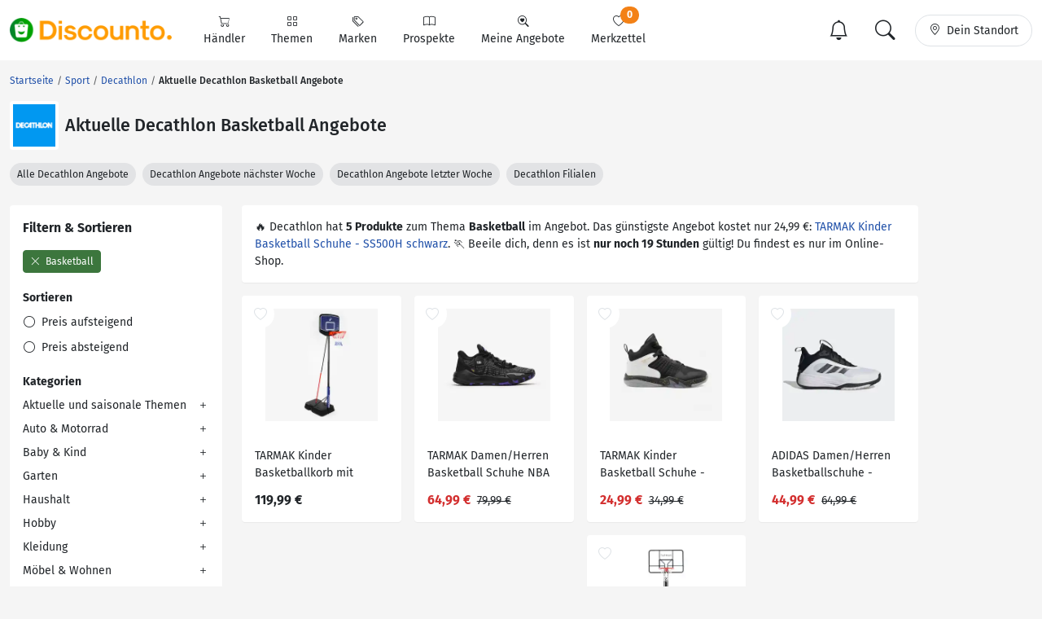

--- FILE ---
content_type: text/html; charset=UTF-8
request_url: https://www.discounto.de/Sport/Decathlon/Angebot-Gruppe:Basketball/
body_size: 24280
content:


                    
        
        
        

    
<!DOCTYPE html>
<html lang="de-DE">
    <head>
        <link rel="preconnect" href="//src.discounto.de">
        <link rel="preconnect" href="https://www.googletagmanager.com" crossorigin>
        <link rel="dns-prefetch" href="https://www.googletagmanager.com">

    	<title>Decathlon - Basketball Angebote & Prospekte | Spare bares Geld </title>

                    <meta name="description" content="Finde die besten Basketball Angebote und Prospekte von Decathlon in deiner Stadt und spare bares Geld! DISCOUNTO.de 💙 Angebote!">
            <meta name="theme-color" content="#ff9b01">
    	    <meta name="viewport" content="width=device-width, initial-scale=1, maximum-scale=1">
            <meta charset="UTF-8">
            <meta name="robots" content="index, follow">

                                                                            <link rel="canonical" href="https://www.discounto.de/Sport/Decathlon/Angebot-Gruppe:Basketball/">
            
            <meta name="verify-v1" content="f+JZu0g2ryHBfgG+pQej0mleP8SacMu3wQ76NNUCiZM=">
            <meta name="google-site-verification" content="Aajj9fMqmQRLG2-exUekWjJY_BXUw90wHX_f1uxNDQ8">
            <meta name="google-site-verification" content="dwN9My3zuo3_wKIYp5x7XqScTpIPIgM6KeGh9FFbLpQ">
            <meta name="verification" content="f6b384d89f015cb9bce7410cf53b4638">
            <meta name="msvalidate.01" content="67F3944C335ADE463F9232D13948220E">
            <meta name="audisto-confirm" content="dd4f25611a31401d6e93987cad1419d6f3a95a82">
            <meta name="thumbnail" content="https://src.discounto.de/pics/discounter/decathlon.png">
            
        
                    <script type="01e614de4933eff0e36fd4c0-text/javascript">
    window.dataLayer = window.dataLayer || [];
            window.dataLayer.push({"dcn_dl_retailer":"Decathlon","dcn_dl_productgroup":"Basketball","dcn_dl_entityID":"Decathlon","dcn_dl_pageType":"show_retailer_filters"});
    </script>

<!-- Google Tag Manager  -->
<script type="01e614de4933eff0e36fd4c0-text/javascript">(function(w,d,s,l,i){w[l]=w[l]||[];w[l].push({'gtm.start':
        new Date().getTime(),event:'gtm.js'});var f=d.getElementsByTagName(s)[0],
        j=d.createElement(s),dl=l!='dataLayer'?'&l='+l:'';j.async=true;j.src=
        'https://www.googletagmanager.com/gtm.js?id='+i+dl+'';f.parentNode.insertBefore(j,f);
    })(window,document,'script','dataLayer','GTM-59TLSW');</script>
<!-- End Google Tag Manager -->

        
        <link rel="preload" href="/build/fonts/fira-sans-regular.68422628.woff2" as="font" type="font/woff2" crossorigin="anonymous">
        <link rel="preload" href="/build/fonts/fira-sans-500.6f2008a3.woff2" as="font" type="font/woff2" crossorigin="anonymous">
        <link rel="preload" href="/build/fonts/fira-sans-700.1875c88c.woff2" as="font" type="font/woff2" crossorigin="anonymous">
        <link rel="preload" href="/build/fonts/bootstrap-icons.b7bcc075.woff2" as="font" type="font/woff2" crossorigin="anonymous">

                    <link rel="preload" fetchpriority="high" as="style" href="/build/app.69b59a30.css">
        
                    <link rel="preload" as="script" href="/bundles/fosjsrouting/js/router.js">
            <link rel="preload" as="script" href="/js/routing?callback=fos.Router.setData&amp;v=1.54.55">
            <link rel="preload" as="script" href="/build/runtime.8b525aee.js">
            <link rel="preload" as="script" href="/build/app.7bc970bf.js">
        
            <link rel="preload" fetchpriority="high" as="image" href="https://src.discounto.de/pics/discounter/decathlon.png">

                    <link rel="stylesheet" href="/build/app.69b59a30.css">
                
        

        <link rel="icon" type="image/x-icon" href="/bundles/discountodiscounto/images/favicon.ico">
        <link rel="icon" type="image/png" sizes="32x32" href="/bundles/discountodiscounto/images/favicon-32x32.png">
        <link rel="icon" type="image/png" sizes="16x16" href="/bundles/discountodiscounto/images/favicon-16x16.png">
        <link rel="apple-touch-icon" sizes="180x180" href="/bundles/discountodiscounto/images/apple-touch-icon.png">
        <meta name="msapplication-TileColor" content="#ffffff">
        <meta name="msapplication-TileImage" content="/bundles/discountodiscounto/images/mstile-150x150.png">

        <link rel="manifest" href="/manifest.json">

        <script type="01e614de4933eff0e36fd4c0-text/javascript">
            if (window.self != window.top) {
                top.location.replace(window.location.href);
            }
        </script>

            </head>
    <body class="bg-body">
        <script type="01e614de4933eff0e36fd4c0-text/javascript">if(!("gdprAppliesGlobally" in window)){window.gdprAppliesGlobally=true}if(!("cmp_id" in window)||window.cmp_id<1){window.cmp_id=0}if(!("cmp_cdid" in window)){window.cmp_cdid="e04a94a42ba6"}if(!("cmp_params" in window)){window.cmp_params=""}if(!("cmp_host" in window)){window.cmp_host="d.delivery.consentmanager.net"}if(!("cmp_cdn" in window)){window.cmp_cdn="cdn.consentmanager.net"}if(!("cmp_proto" in window)){window.cmp_proto="https:"}if(!("cmp_codesrc" in window)){window.cmp_codesrc="0"}window.cmp_getsupportedLangs=function(){var b=["DE","EN","FR","IT","NO","DA","FI","ES","PT","RO","BG","ET","EL","GA","HR","LV","LT","MT","NL","PL","SV","SK","SL","CS","HU","RU","SR","ZH","TR","UK","AR","BS"];if("cmp_customlanguages" in window){for(var a=0;a<window.cmp_customlanguages.length;a++){b.push(window.cmp_customlanguages[a].l.toUpperCase())}}return b};window.cmp_getRTLLangs=function(){var a=["AR"];if("cmp_customlanguages" in window){for(var b=0;b<window.cmp_customlanguages.length;b++){if("r" in window.cmp_customlanguages[b]&&window.cmp_customlanguages[b].r){a.push(window.cmp_customlanguages[b].l)}}}return a};window.cmp_getlang=function(a){if(typeof(a)!="boolean"){a=true}if(a&&typeof(cmp_getlang.usedlang)=="string"&&cmp_getlang.usedlang!==""){return cmp_getlang.usedlang}return window.cmp_getlangs()[0]};window.cmp_extractlang=function(a){if(a.indexOf("cmplang=")!=-1){a=a.substr(a.indexOf("cmplang=")+8,2).toUpperCase();if(a.indexOf("&")!=-1){a=a.substr(0,a.indexOf("&"))}}else{a=""}return a};window.cmp_getlangs=function(){var g=window.cmp_getsupportedLangs();var c=[];var f=location.hash;var e=location.search;var j="cmp_params" in window?window.cmp_params:"";var a="languages" in navigator?navigator.languages:[];if(cmp_extractlang(f)!=""){c.push(cmp_extractlang(f))}else{if(cmp_extractlang(e)!=""){c.push(cmp_extractlang(e))}else{if(cmp_extractlang(j)!=""){c.push(cmp_extractlang(j))}else{if("cmp_setlang" in window&&window.cmp_setlang!=""){c.push(window.cmp_setlang.toUpperCase())}else{if("cmp_langdetect" in window&&window.cmp_langdetect==1){c.push(window.cmp_getPageLang())}else{if(a.length>0){for(var d=0;d<a.length;d++){c.push(a[d])}}if("language" in navigator){c.push(navigator.language)}if("userLanguage" in navigator){c.push(navigator.userLanguage)}}}}}}var h=[];for(var d=0;d<c.length;d++){var b=c[d].toUpperCase();if(b.length<2){continue}if(g.indexOf(b)!=-1){h.push(b)}else{if(b.indexOf("-")!=-1){b=b.substr(0,2)}if(g.indexOf(b)!=-1){h.push(b)}}}if(h.length==0&&typeof(cmp_getlang.defaultlang)=="string"&&cmp_getlang.defaultlang!==""){return[cmp_getlang.defaultlang.toUpperCase()]}else{return h.length>0?h:["EN"]}};window.cmp_getPageLangs=function(){var a=window.cmp_getXMLLang();if(a!=""){a=[a.toUpperCase()]}else{a=[]}a=a.concat(window.cmp_getLangsFromURL());return a.length>0?a:["EN"]};window.cmp_getPageLang=function(){var a=window.cmp_getPageLangs();return a.length>0?a[0]:""};window.cmp_getLangsFromURL=function(){var c=window.cmp_getsupportedLangs();var b=location;var m="toUpperCase";var g=b.hostname[m]()+".";var a=b.pathname[m]()+"/";var f=[];for(var e=0;e<c.length;e++){var j=a.substring(0,c[e].length+1);if(g.substring(0,c[e].length+1)==c[e]+"."){f.push(c[e][m]())}else{if(c[e].length==5){var k=c[e].substring(3,5)+"-"+c[e].substring(0,2);if(g.substring(0,k.length+1)==k+"."){f.push(c[e][m]())}}else{if(j==c[e]+"/"||j=="/"+c[e]){f.push(c[e][m]())}else{if(j==c[e].replace("-","/")+"/"||j=="/"+c[e].replace("-","/")){f.push(c[e][m]())}else{if(c[e].length==5){var k=c[e].substring(3,5)+"-"+c[e].substring(0,2);var h=a.substring(0,k.length+1);if(h==k+"/"||h==k.replace("-","/")+"/"){f.push(c[e][m]())}}}}}}}return f};window.cmp_getXMLLang=function(){var c=document.getElementsByTagName("html");if(c.length>0){var c=c[0]}else{c=document.documentElement}if(c&&c.getAttribute){var a=c.getAttribute("xml:lang");if(typeof(a)!="string"||a==""){a=c.getAttribute("lang")}if(typeof(a)=="string"&&a!=""){var b=window.cmp_getsupportedLangs();return b.indexOf(a.toUpperCase())!=-1||b.indexOf(a.substr(0,2).toUpperCase())!=-1?a:""}else{return""}}};(function(){var B=document;var C=B.getElementsByTagName;var o=window;var t="";var h="";var k="";var D=function(e){var i="cmp_"+e;e="cmp"+e+"=";var d="";var l=e.length;var G=location;var H=G.hash;var w=G.search;var u=H.indexOf(e);var F=w.indexOf(e);if(u!=-1){d=H.substring(u+l,9999)}else{if(F!=-1){d=w.substring(F+l,9999)}else{return i in o&&typeof(o[i])!=="function"?o[i]:""}}var E=d.indexOf("&");if(E!=-1){d=d.substring(0,E)}return d};var j=D("lang");if(j!=""){t=j;k=t}else{if("cmp_getlang" in o){t=o.cmp_getlang().toLowerCase();h=o.cmp_getlangs().slice(0,3).join("_");k=o.cmp_getPageLangs().slice(0,3).join("_");if("cmp_customlanguages" in o){var m=o.cmp_customlanguages;for(var x=0;x<m.length;x++){var a=m[x].l.toLowerCase();if(a==t){t="en"}}}}}var q=("cmp_proto" in o)?o.cmp_proto:"https:";if(q!="http:"&&q!="https:"){q="https:"}var n=("cmp_ref" in o)?o.cmp_ref:location.href;if(n.length>300){n=n.substring(0,300)}var z=function(d){var I=B.createElement("script");I.setAttribute("data-cmp-ab","1");I.type="text/javascript";I.async=true;I.src=d;var H=["body","div","span","script","head"];var w="currentScript";var F="parentElement";var l="appendChild";var G="body";if(B[w]&&B[w][F]){B[w][F][l](I)}else{if(B[G]){B[G][l](I)}else{for(var u=0;u<H.length;u++){var E=C(H[u]);if(E.length>0){E[0][l](I);break}}}}};var b=D("design");var c=D("regulationkey");var y=D("gppkey");var s=D("att");var f=o.encodeURIComponent;var g=false;try{g=B.cookie.length>0}catch(A){g=false}var p=q+"//"+o.cmp_host+"/delivery/cmp.php?";p+=("cmp_id" in o&&o.cmp_id>0?"id="+o.cmp_id:"")+("cmp_cdid" in o?"&cdid="+o.cmp_cdid:"")+"&h="+f(n);p+=(b!=""?"&cmpdesign="+f(b):"")+(c!=""?"&cmpregulationkey="+f(c):"")+(y!=""?"&cmpgppkey="+f(y):"");p+=(s!=""?"&cmpatt="+f(s):"")+("cmp_params" in o?"&"+o.cmp_params:"")+(g?"&__cmpfcc=1":"");z(p+"&l="+f(t)+"&ls="+f(h)+"&lp="+f(k)+"&o="+(new Date()).getTime());var r="js";var v=D("debugunminimized")!=""?"":".min";if(D("debugcoverage")=="1"){r="instrumented";v=""}if(D("debugtest")=="1"){r="jstests";v=""}z(q+"//"+o.cmp_cdn+"/delivery/"+r+"/cmp_final"+v+".js")})();window.cmp_rc=function(c,b){var l="";try{l=document.cookie}catch(h){l=""}var j="";var f=0;var g=false;while(l!=""&&f<100){f++;while(l.substr(0,1)==" "){l=l.substr(1,l.length)}var k=l.substring(0,l.indexOf("="));if(l.indexOf(";")!=-1){var m=l.substring(l.indexOf("=")+1,l.indexOf(";"))}else{var m=l.substr(l.indexOf("=")+1,l.length)}if(c==k){j=m;g=true}var d=l.indexOf(";")+1;if(d==0){d=l.length}l=l.substring(d,l.length)}if(!g&&typeof(b)=="string"){j=b}return(j)};window.cmp_stub=function(){var a=arguments;__cmp.a=__cmp.a||[];if(!a.length){return __cmp.a}else{if(a[0]==="ping"){if(a[1]===2){a[2]({gdprApplies:gdprAppliesGlobally,cmpLoaded:false,cmpStatus:"stub",displayStatus:"hidden",apiVersion:"2.2",cmpId:31},true)}else{a[2](false,true)}}else{if(a[0]==="getUSPData"){a[2]({version:1,uspString:window.cmp_rc("__cmpccpausps","1---")},true)}else{if(a[0]==="getTCData"){__cmp.a.push([].slice.apply(a))}else{if(a[0]==="addEventListener"||a[0]==="removeEventListener"){__cmp.a.push([].slice.apply(a))}else{if(a.length==4&&a[3]===false){a[2]({},false)}else{__cmp.a.push([].slice.apply(a))}}}}}}};window.cmp_dsastub=function(){var a=arguments;a[0]="dsa."+a[0];window.cmp_gppstub(a)};window.cmp_gppstub=function(){var c=arguments;__gpp.q=__gpp.q||[];if(!c.length){return __gpp.q}var h=c[0];var g=c.length>1?c[1]:null;var f=c.length>2?c[2]:null;var a=null;var j=false;if(h==="ping"){a=window.cmp_gpp_ping();j=true}else{if(h==="addEventListener"){__gpp.e=__gpp.e||[];if(!("lastId" in __gpp)){__gpp.lastId=0}__gpp.lastId++;var d=__gpp.lastId;__gpp.e.push({id:d,callback:g});a={eventName:"listenerRegistered",listenerId:d,data:true,pingData:window.cmp_gpp_ping()};j=true}else{if(h==="removeEventListener"){__gpp.e=__gpp.e||[];a=false;for(var e=0;e<__gpp.e.length;e++){if(__gpp.e[e].id==f){__gpp.e[e].splice(e,1);a=true;break}}j=true}else{__gpp.q.push([].slice.apply(c))}}}if(a!==null&&typeof(g)==="function"){g(a,j)}};window.cmp_gpp_ping=function(){return{gppVersion:"1.1",cmpStatus:"stub",cmpDisplayStatus:"hidden",signalStatus:"not ready",supportedAPIs:["2:tcfeuv2","5:tcfcav1","7:usnat","8:usca","9:usva","10:usco","11:usut","12:usct"],cmpId:31,sectionList:[],applicableSections:[0],gppString:"",parsedSections:{}}};window.cmp_addFrame=function(b){if(!window.frames[b]){if(document.body){var a=document.createElement("iframe");a.style.cssText="display:none";if("cmp_cdn" in window&&"cmp_ultrablocking" in window&&window.cmp_ultrablocking>0){a.src="//"+window.cmp_cdn+"/delivery/empty.html"}a.name=b;a.setAttribute("title","Intentionally hidden, please ignore");a.setAttribute("role","none");a.setAttribute("tabindex","-1");document.body.appendChild(a)}else{window.setTimeout(window.cmp_addFrame,10,b)}}};window.cmp_msghandler=function(d){var a=typeof d.data==="string";try{var c=a?JSON.parse(d.data):d.data}catch(f){var c=null}if(typeof(c)==="object"&&c!==null&&"__cmpCall" in c){var b=c.__cmpCall;window.__cmp(b.command,b.parameter,function(h,g){var e={__cmpReturn:{returnValue:h,success:g,callId:b.callId}};d.source.postMessage(a?JSON.stringify(e):e,"*")})}if(typeof(c)==="object"&&c!==null&&"__uspapiCall" in c){var b=c.__uspapiCall;window.__uspapi(b.command,b.version,function(h,g){var e={__uspapiReturn:{returnValue:h,success:g,callId:b.callId}};d.source.postMessage(a?JSON.stringify(e):e,"*")})}if(typeof(c)==="object"&&c!==null&&"__tcfapiCall" in c){var b=c.__tcfapiCall;window.__tcfapi(b.command,b.version,function(h,g){var e={__tcfapiReturn:{returnValue:h,success:g,callId:b.callId}};d.source.postMessage(a?JSON.stringify(e):e,"*")},b.parameter)}if(typeof(c)==="object"&&c!==null&&"__gppCall" in c){var b=c.__gppCall;window.__gpp(b.command,function(h,g){var e={__gppReturn:{returnValue:h,success:g,callId:b.callId}};d.source.postMessage(a?JSON.stringify(e):e,"*")},"parameter" in b?b.parameter:null,"version" in b?b.version:1)}if(typeof(c)==="object"&&c!==null&&"__dsaCall" in c){var b=c.__dsaCall;window.__dsa(b.command,function(h,g){var e={__dsaReturn:{returnValue:h,success:g,callId:b.callId}};d.source.postMessage(a?JSON.stringify(e):e,"*")},"parameter" in b?b.parameter:null,"version" in b?b.version:1)}};window.cmp_setStub=function(a){if(!(a in window)||(typeof(window[a])!=="function"&&typeof(window[a])!=="object"&&(typeof(window[a])==="undefined"||window[a]!==null))){window[a]=window.cmp_stub;window[a].msgHandler=window.cmp_msghandler;window.addEventListener("message",window.cmp_msghandler,false)}};window.cmp_setGppStub=function(a){if(!(a in window)||(typeof(window[a])!=="function"&&typeof(window[a])!=="object"&&(typeof(window[a])==="undefined"||window[a]!==null))){window[a]=window.cmp_gppstub;window[a].msgHandler=window.cmp_msghandler;window.addEventListener("message",window.cmp_msghandler,false)}};if(!("cmp_noiframepixel" in window)){window.cmp_addFrame("__cmpLocator")}if((!("cmp_disableusp" in window)||!window.cmp_disableusp)&&!("cmp_noiframepixel" in window)){window.cmp_addFrame("__uspapiLocator")}if((!("cmp_disabletcf" in window)||!window.cmp_disabletcf)&&!("cmp_noiframepixel" in window)){window.cmp_addFrame("__tcfapiLocator")}if((!("cmp_disablegpp" in window)||!window.cmp_disablegpp)&&!("cmp_noiframepixel" in window)){window.cmp_addFrame("__gppLocator")}if((!("cmp_disabledsa" in window)||!window.cmp_disabledsa)&&!("cmp_noiframepixel" in window)){window.cmp_addFrame("__dsaLocator")}window.cmp_setStub("__cmp");if(!("cmp_disabletcf" in window)||!window.cmp_disabletcf){window.cmp_setStub("__tcfapi")}if(!("cmp_disableusp" in window)||!window.cmp_disableusp){window.cmp_setStub("__uspapi")}if(!("cmp_disablegpp" in window)||!window.cmp_disablegpp){window.cmp_setGppStub("__gpp")}if(!("cmp_disabledsa" in window)||!window.cmp_disabledsa){window.cmp_setGppStub("__dsa")};</script>
                    <!-- Google Tag Manager (noscript) -->
<noscript><iframe src="https://www.googletagmanager.com/ns.html?id=GTM-59TLSW"
                  height="0" width="0" style="display:none;visibility:hidden"></iframe></noscript>
<!-- End Google Tag Manager (noscript) -->

        
                    
<header>
    <nav class="dcn-navbar navbar fixed-top navbar-expand-lg navbar-light bg-white">
        <div class="container-xxl flex-wrap">
            <div class="d-flex align-items-center">
                <a href="https://www.discounto.de/" class="navbar-brand dcn-navbar-brand me-0 flex-shrink-0" title="Zur Startseite">
                    <img src="/bundles/discountodiscounto/images/dcn-logo-2.png" alt="DISCOUNTO Logo" class="dcn-brand-logo img-fluid" width="222" height="29">
                </a>
            </div>
            <div class="d-flex align-items-center">
                <button type="button" class="d-none navbar-toggler dcn-btn-toggle-notification border-0 p-2" data-toggle="notificitation-popup" aria-label="Toggle Notification-Box">
                    <i class="bi-bell"></i>
                </button>
                <button type="button" class="navbar-toggler dcn-btn-toggle-search p-2 border-0">
                    <i class="bi-search"></i>
                </button>
                <button type="button" class="navbar-toggler dcn-btn-toggle-location border-0 p-2" aria-label="Toggle Location Search">
                    <i class="bi-geo-alt"></i>
                </button>
                <button class="navbar-toggler px-2" type="button" data-bs-toggle="collapse" data-bs-target="#navbarNavAltMarkup" aria-controls="navbarNavAltMarkup" aria-expanded="false" aria-label="Toggle navigation">
                    <span class="navbar-toggler-icon"></span>
                </button>
            </div>
            <div class="collapse navbar-collapse" id="navbarNavAltMarkup">
                <ul class="nav navbar-nav">
                                            <li class="nav-item d-flex">
                                                                                            <a href="/Suchindex/dicounter_online/" class="nav-link bg-transparent position-relative d-flex flex-grow-1 flex-lg-column align-items-center border-0 py-3 py-lg-2 px-xl-3 " title="Alle Anbieter">
                                    <i class="bi-cart"></i>
                                    <span class="ms-2 ms-lg-0">Händler</span>
                                    <i class="bi-chevron-right d-lg-none ms-auto"></i>
                                </a>
                                                    </li>
                                            <li class="nav-item d-flex">
                                                                                            <a href="/Suchindex/angebot_suchen/" class="nav-link bg-transparent position-relative d-flex flex-grow-1 flex-lg-column align-items-center border-0 py-3 py-lg-2 px-xl-3 " title="Alle Themen">
                                    <i class="bi-grid"></i>
                                    <span class="ms-2 ms-lg-0">Themen</span>
                                    <i class="bi-chevron-right d-lg-none ms-auto"></i>
                                </a>
                                                    </li>
                                            <li class="nav-item d-flex">
                                                                                            <a href="/Marken-Uebersicht/" class="nav-link bg-transparent position-relative d-flex flex-grow-1 flex-lg-column align-items-center border-0 py-3 py-lg-2 px-xl-3 " title="Alle Marken">
                                    <i class="bi-tags"></i>
                                    <span class="ms-2 ms-lg-0">Marken</span>
                                    <i class="bi-chevron-right d-lg-none ms-auto"></i>
                                </a>
                                                    </li>
                                            <li class="nav-item d-flex">
                                                        <form action ="/rpg/" method="post" class="w-100">
                                <input type="hidden" name="source" value ="L1Nwb3J0L0RlY2F0aGxvbi9BbmdlYm90LUdydXBwZTpCYXNrZXRiYWxsLw==">
                                <button class="nav-link bg-transparent position-relative d-flex flex-grow-1 flex-lg-column align-items-center border-0 py-3 py-lg-2 px-xl-3  w-100" type="submit" name="target" value="L1Byb3NwZWt0ZS8=">
                                    <i class="bi-book"></i>
                                    <span class="ms-2 ms-lg-0">Prospekte</span>
                                    <i class="bi-chevron-right d-lg-none ms-auto"></i>
                                </button>
                            </form>
                                                    </li>
                                            <li class="nav-item d-flex">
                                                        <form action ="/rpg/" method="post" class="w-100">
                                <input type="hidden" name="source" value ="L1Nwb3J0L0RlY2F0aGxvbi9BbmdlYm90LUdydXBwZTpCYXNrZXRiYWxsLw==">
                                <button class="nav-link bg-transparent position-relative d-flex flex-grow-1 flex-lg-column align-items-center border-0 py-3 py-lg-2 px-xl-3  w-100" type="submit" name="target" value="L01laW5lLUFuZ2Vib3RlLw==">
                                    <i class="bi-search-heart"></i>
                                    <span class="ms-2 ms-lg-0">Meine Angebote</span>
                                    <i class="bi-chevron-right d-lg-none ms-auto"></i>
                                </button>
                            </form>
                                                    </li>
                                            <li class="nav-item d-flex">
                                                        <form action ="/rpg/" method="post" class="w-100">
                                <input type="hidden" name="source" value ="L1Nwb3J0L0RlY2F0aGxvbi9BbmdlYm90LUdydXBwZTpCYXNrZXRiYWxsLw==">
                                <button class="nav-link bg-transparent position-relative d-flex flex-grow-1 flex-lg-column align-items-center border-0 py-3 py-lg-2 px-xl-3  w-100" type="submit" name="target" value="L01lcmt6ZXR0ZWwv">
                                    <i class="bi-heart"></i>
                                    <span class="ms-2 ms-lg-0">Merkzettel <span class="dcn-remember-count badge bg-primary text-white rounded-pill">0</span></span>
                                    <i class="bi-chevron-right d-lg-none ms-auto"></i>
                                </button>
                            </form>
                                                    </li>
                                    </ul>
            </div>
            <div class="d-none d-lg-flex align-items-center">
                <button type="button" class="d-none btn dcn-btn-toggle-notification d-flex border rounded-pill py-1 px-3 border-0" data-toggle="notificitation-popup">
                    <i class="bi-bell fs-2 line-height-1"></i>
                </button>
                <button type="button" class="btn dcn-btn-toggle-search d-flex border rounded-pill py-1 px-3 me-2 border-0">
                    <i class="bi-search fs-2 line-height-1"></i>
                </button>
                <button type="button" class="btn dcn-btn-toggle-location d-flex border rounded-pill py-2 px-3">
                    <i class="bi-geo-alt"></i><span class="d-inline-block ms-2 text-truncate" style="max-width: 100px;">Dein Standort</span>
                </button>
            </div>
            <div class="dcn-searchbar d-none py-2 w-100">
                <form action="/Suche/" class="dcn-searchform w-100" method="get">
                    <div class="input-group input-group-lg flex-nowrap">
                        <input id="inp_search" type="text" name="term" value="" class="form-control bg-body rounded-pill-start border-0 ps-4" placeholder="Suche Deine Angebote!" aria-label="Suchbegriff eingeben" autocomplete="off">
                        <button type="submit" class="btn rounded-pill-end bg-body border-0" title="Suchen"><i class="bi-search"></i></button>
                    </div>
                </form>
                <div class="input-group input-group-lg flex-nowrap dcn-locationform">
                    <button class="btn btn-default dcn-btn-locate rounded-pill-start bg-body" title="Standort vom Browser festlegen" type="button">
                        <i class="bi-crosshair fs-4 line-height-1 align-middle"></i>
                    </button>
                    <input type="text" class="form-control bg-body border-0 ps-1" name="loc_search" id="loc_search" placeholder="Dein Standort..." autocomplete="off">
                    <button class="btn btn-default dcn-btn-close rounded-pill-end bg-body border-0" title="Schließen" type="button">
                        <i class="bi-x-lg"></i>
                    </button>
                </div>
            </div>
        </div>
    </nav>
</header>    
    
    <div class="position-relative container-lg ms-0 ms-xxl-auto">
                        <div class="dcn-rightsky-container">
    <div id="dcn-empty-space-block-DCN_v4_Sky_300x600" class="dcn-rightsky dcn-advertisement"></div>
</div>
        
        <div class="row dcn-content-row">
            <div class="col-md-12">
                                                                
    <ol class="dcn-breadcrumb breadcrumb" itemscope="" itemtype="https://schema.org/BreadcrumbList">
            
                <li itemscope="" itemprop="itemListElement" itemtype="https://schema.org/ListItem" class="breadcrumb-item first">            <a href="https://www.discounto.de/" itemprop="item" class="text-decoration-none" title="Startseite"><span itemprop="name">Startseite</span></a>
    <meta itemprop="position" content="1">
        

    </li>

    
                <li itemscope="" itemprop="itemListElement" itemtype="https://schema.org/ListItem" class="breadcrumb-item">            <a href="/Sport/" itemprop="item" class="text-decoration-none" title="Sport"><span itemprop="name">Sport</span></a>
    <meta itemprop="position" content="2">
        

    </li>

    
                <li itemscope="" itemprop="itemListElement" itemtype="https://schema.org/ListItem" class="breadcrumb-item">            <a href="/Sport/Decathlon/" itemprop="item" class="text-decoration-none" title="Decathlon"><span itemprop="name">Decathlon</span></a>
    <meta itemprop="position" content="3">
        

    </li>

    
                <li class="breadcrumb-item unstyled current last">            <h1><span itemprop="name">Aktuelle Decathlon Basketball Angebote</span></h1>
        

    </li>


    </ol>


                            </div>

                            <div class="col-md-12">
                        <div class="d-flex align-items-center mb-3">
        <a href="https://www.discounto.de/Sport/Decathlon/" title="Decathlon Angebote" class="flex-shrink-0 p-1 bg-white rounded d-flex align-items-center justify-content-center" style="width: 60px; height: 60px;">
        <img class="img-fluid" alt="Decathlon" src="https://src.discounto.de/pics/discounter/202Logo.png" style="max-height: 100%; width: auto;" width="57" height="57">
    </a>
        <h2 class="ms-2 mb-0">Aktuelle Decathlon Basketball Angebote</h2></div>    
<div class="mb-4 text-nowrap overflow-y-hidden overflow-x-scroll" id="scroll-slider" style="scrollbar-width: none;">
            <a href="https://www.discounto.de/Sport/Decathlon/" title="Decathlon Angebote" class="btn btn-sm bg-secondary-subtle rounded-pill">
            Alle Decathlon Angebote
        </a>
                                <a href="https://www.discounto.de/Sport/Decathlon/Angebot-Datum:naechste-woche/" title="Alle Decathlon Angebote der nächsten Woche" class="btn btn-sm bg-secondary-subtle rounded-pill ms-1">
                Decathlon Angebote nächster Woche
            </a>
                            <a href="https://www.discounto.de/Sport/Decathlon/Angebot-Datum:letzte-woche/" title="Alle Decathlon Angebote der vergangenen Woche" class="btn btn-sm bg-secondary-subtle rounded-pill ms-1">
                Decathlon Angebote letzter Woche
            </a>
                                <a href="https://www.discounto.de/Filialen/Decathlon/" title="Decathlon Filialen" class="btn btn-sm bg-secondary-subtle rounded-pill ms-1">
            Decathlon Filialen
        </a>
    </div>
                </div>
            
                            <aside class="col-lg-3 sidebar-left">
                        <div class="row g-lg-3">
                                
                                    <div class="col-12">
                    
<div class="offcanvas offcanvas-start" tabindex="-1" id="filter-menu" aria-labelledby="filter-menu-label">
    <div class="offcanvas-header">
        <span class="offcanvas-title fw-bold fs-5" id="filter-menu-label">Filtern & Sortieren</span>
        <button type="button" class="btn-close" data-bs-dismiss="offcanvas" aria-label="Close"></button>
    </div>
    <div class="offcanvas-body">
        <form action ="/rpg/" method="post">
            <input type="hidden" name="source" value ="L19mcmFnbWVudA==">

            
                                        <div class="mb-3">
                                                                                                                    <button type="submit" class="btn btn-success text-start btn-sm mb-1" value="aHR0cHM6Ly93d3cuZGlzY291bnRvLmRlL1Nwb3J0L0RlY2F0aGxvbi8=" name="target">
                        <i class="bi-x-lg me-1 pe-none"></i> Basketball
                    </button>
                                </div>
            
                            <p class="fw-bold mb-1">Sortieren</p><ul class="list-unstyled"><li class="py-2 py-lg-1 "><button class="btn btn-link text-dark text-start text-decoration-none p-0" type="submit" name="target" value="aHR0cHM6Ly93d3cuZGlzY291bnRvLmRlL1Nwb3J0L0RlY2F0aGxvbi9Tb3J0aWVydW5nOnByaWNlLWFzYy8="><i class="bi-circle me-1"></i> Preis aufsteigend</button></li><li class="py-2 py-lg-1 "><button class="btn btn-link text-dark text-start text-decoration-none p-0" type="submit" name="target" value="aHR0cHM6Ly93d3cuZGlzY291bnRvLmRlL1Nwb3J0L0RlY2F0aGxvbi9Tb3J0aWVydW5nOnByaWNlLWRlc2Mv"><i class="bi-circle me-1"></i> Preis absteigend</button></li></ul>

                            <p class="fw-bold mb-1">Kategorien</p>
                <ul class="list-unstyled" id="category-menu">
                                                        
        <li class="py-2 py-lg-1 ps-0 list-item-root">
                    <button type="button" class="btn btn-expand p-0 w-100 text-start d-flex justify-content-between border-0">Aktuelle und saisonale Themen <i class="bi-plus pe-none"></i></button>
                        <ul class="list-unstyled mt-1 mb-0">
                <li class="py-2 py-lg-1 ps-1">
                                            <a href="https://www.discounto.de/Sport/Decathlon/Angebot-Gruppe:aktuelle-themen/" title="Nach Aktuelle und saisonale Themen Angeboten von Decathlon filtern" class="link-dark text-decoration-none ">Alles in Aktuelle und saisonale Themen</a>
                                    </li>
                                                
        <li class="py-2 py-lg-1 ps-1 ">
                    <button type="button" class="btn btn-expand p-0 w-100 text-start d-flex justify-content-between border-0">Sommer <i class="bi-plus pe-none"></i></button>
                        <ul class="list-unstyled mt-1 mb-0">
                <li class="py-2 py-lg-1 ps-2">
                                            <a href="https://www.discounto.de/Sport/Decathlon/Angebot-Gruppe:sommer/" title="Nach Sommer Angeboten von Decathlon filtern" class="link-dark text-decoration-none ">Alles in Sommer</a>
                                    </li>
                                                
        <li class="py-2 py-lg-1 ps-2 ">
                    <button type="button" class="btn btn-expand p-0 w-100 text-start d-flex justify-content-between border-0">Bade- und Strandmode <i class="bi-plus pe-none"></i></button>
                        <ul class="list-unstyled mt-1 mb-0">
                <li class="py-2 py-lg-1 ps-3">
                                            <a href="https://www.discounto.de/Sport/Decathlon/Angebot-Gruppe:bademode-strandmode/" title="Nach Bade- und Strandmode Angeboten von Decathlon filtern" class="link-dark text-decoration-none ">Alles in Bade- und Strandmode</a>
                                    </li>
                                                
        <li class="py-2 py-lg-1 ps-3 ">
                    <button type="button" class="btn btn-expand p-0 w-100 text-start d-flex justify-content-between border-0">Badebekleidung <i class="bi-plus pe-none"></i></button>
                        <ul class="list-unstyled mt-1 mb-0">
                <li class="py-2 py-lg-1 ps-4">
                                            <a href="https://www.discounto.de/Sport/Decathlon/Angebot-Gruppe:Bademode/" title="Nach Badebekleidung Angeboten von Decathlon filtern" class="link-dark text-decoration-none ">Alles in Badebekleidung</a>
                                    </li>
                                                
        <li class="py-2 py-lg-1 ps-4 ">
                    <a href="https://www.discounto.de/Sport/Decathlon/Angebot-Gruppe:badeanzeuge/" title="Nach Badeanzüge Angeboten filtern" class="d-block link-dark text-decoration-none ">Badeanzüge</a>
            </li>

                            </ul>
            </li>

                                                
        <li class="py-2 py-lg-1 ps-3 ">
                    <a href="https://www.discounto.de/Sport/Decathlon/Angebot-Gruppe:Bademantel/" title="Nach Bademantel Angeboten filtern" class="d-block link-dark text-decoration-none ">Bademantel</a>
            </li>

                                                
        <li class="py-2 py-lg-1 ps-3 ">
                    <a href="https://www.discounto.de/Sport/Decathlon/Angebot-Gruppe:Badeschuhe/" title="Nach Badeschuhe Angeboten filtern" class="d-block link-dark text-decoration-none ">Badeschuhe</a>
            </li>

                            </ul>
            </li>

                                                
        <li class="py-2 py-lg-1 ps-2 ">
                    <button type="button" class="btn btn-expand p-0 w-100 text-start d-flex justify-content-between border-0">Baden und Strand <i class="bi-plus pe-none"></i></button>
                        <ul class="list-unstyled mt-1 mb-0">
                <li class="py-2 py-lg-1 ps-3">
                                            <a href="https://www.discounto.de/Sport/Decathlon/Angebot-Gruppe:baden-strand/" title="Nach Baden und Strand Angeboten von Decathlon filtern" class="link-dark text-decoration-none ">Alles in Baden und Strand</a>
                                    </li>
                                                
        <li class="py-2 py-lg-1 ps-3 ">
                    <a href="https://www.discounto.de/Sport/Decathlon/Angebot-Gruppe:beachvolleyball/" title="Nach Beachvolleyball Angeboten filtern" class="d-block link-dark text-decoration-none ">Beachvolleyball</a>
            </li>

                                                
        <li class="py-2 py-lg-1 ps-3 ">
                    <a href="https://www.discounto.de/Sport/Decathlon/Angebot-Gruppe:Schlauchboote/" title="Nach Schlauchboote &amp; Kanus Angeboten filtern" class="d-block link-dark text-decoration-none ">Schlauchboote &amp; Kanus</a>
            </li>

                                                
        <li class="py-2 py-lg-1 ps-3 ">
                    <button type="button" class="btn btn-expand p-0 w-100 text-start d-flex justify-content-between border-0">Schwimmen <i class="bi-plus pe-none"></i></button>
                        <ul class="list-unstyled mt-1 mb-0">
                <li class="py-2 py-lg-1 ps-4">
                                            <a href="https://www.discounto.de/Sport/Decathlon/Angebot-Gruppe:Schwimmen/" title="Nach Schwimmen Angeboten von Decathlon filtern" class="link-dark text-decoration-none ">Alles in Schwimmen</a>
                                    </li>
                                                
        <li class="py-2 py-lg-1 ps-4 ">
                    <a href="https://www.discounto.de/Sport/Decathlon/Angebot-Gruppe:luftmatratzen/" title="Nach Luftmatratzen Angeboten filtern" class="d-block link-dark text-decoration-none ">Luftmatratzen</a>
            </li>

                                                
        <li class="py-2 py-lg-1 ps-4 ">
                    <a href="https://www.discounto.de/Sport/Decathlon/Angebot-Gruppe:Neoprenanzuege/" title="Nach Neoprenanzüge Angeboten filtern" class="d-block link-dark text-decoration-none ">Neoprenanzüge</a>
            </li>

                                                
        <li class="py-2 py-lg-1 ps-4 ">
                    <a href="https://www.discounto.de/Sport/Decathlon/Angebot-Gruppe:schwimmwesten/" title="Nach Schwimmwesten Angeboten filtern" class="d-block link-dark text-decoration-none ">Schwimmwesten</a>
            </li>

                            </ul>
            </li>

                                                
        <li class="py-2 py-lg-1 ps-3 ">
                    <a href="https://www.discounto.de/Sport/Decathlon/Angebot-Gruppe:strandmuschel-sonnenzelt/" title="Nach Strandmuschel und Sonnenzelt Angeboten filtern" class="d-block link-dark text-decoration-none ">Strandmuschel und Sonnenzelt</a>
            </li>

                                                
        <li class="py-2 py-lg-1 ps-3 ">
                    <a href="https://www.discounto.de/Sport/Decathlon/Angebot-Gruppe:strandtuecher/" title="Nach Strandtücher Angeboten filtern" class="d-block link-dark text-decoration-none ">Strandtücher</a>
            </li>

                                                
        <li class="py-2 py-lg-1 ps-3 ">
                    <button type="button" class="btn btn-expand p-0 w-100 text-start d-flex justify-content-between border-0">Surfen <i class="bi-plus pe-none"></i></button>
                        <ul class="list-unstyled mt-1 mb-0">
                <li class="py-2 py-lg-1 ps-4">
                                            <a href="https://www.discounto.de/Sport/Decathlon/Angebot-Gruppe:Surfen/" title="Nach Surfen Angeboten von Decathlon filtern" class="link-dark text-decoration-none ">Alles in Surfen</a>
                                    </li>
                                                
        <li class="py-2 py-lg-1 ps-4 ">
                    <a href="https://www.discounto.de/Sport/Decathlon/Angebot-Gruppe:stand-up-paddles/" title="Nach SUP | Stand-Up-Paddles Angeboten filtern" class="d-block link-dark text-decoration-none ">SUP | Stand-Up-Paddles</a>
            </li>

                                                
        <li class="py-2 py-lg-1 ps-4 ">
                    <button type="button" class="btn btn-expand p-0 w-100 text-start d-flex justify-content-between border-0">Surfkleidung <i class="bi-plus pe-none"></i></button>
                        <ul class="list-unstyled mt-1 mb-0">
                <li class="py-2 py-lg-1 ps-5">
                                            <a href="https://www.discounto.de/Sport/Decathlon/Angebot-Gruppe:surfkleidung/" title="Nach Surfkleidung Angeboten von Decathlon filtern" class="link-dark text-decoration-none ">Alles in Surfkleidung</a>
                                    </li>
                                                
        <li class="py-2 py-lg-1 ps-5 ">
                    <a href="https://www.discounto.de/Sport/Decathlon/Angebot-Gruppe:Neoprenanzuege/" title="Nach Neoprenanzüge Angeboten filtern" class="d-block link-dark text-decoration-none ">Neoprenanzüge</a>
            </li>

                            </ul>
            </li>

                            </ul>
            </li>

                                                
        <li class="py-2 py-lg-1 ps-3 ">
                    <button type="button" class="btn btn-expand p-0 w-100 text-start d-flex justify-content-between border-0">Tauchen <i class="bi-plus pe-none"></i></button>
                        <ul class="list-unstyled mt-1 mb-0">
                <li class="py-2 py-lg-1 ps-4">
                                            <a href="https://www.discounto.de/Sport/Decathlon/Angebot-Gruppe:Tauchen/" title="Nach Tauchen Angeboten von Decathlon filtern" class="link-dark text-decoration-none ">Alles in Tauchen</a>
                                    </li>
                                                
        <li class="py-2 py-lg-1 ps-4 ">
                    <a href="https://www.discounto.de/Sport/Decathlon/Angebot-Gruppe:Neoprenanzuege/" title="Nach Neoprenanzüge Angeboten filtern" class="d-block link-dark text-decoration-none ">Neoprenanzüge</a>
            </li>

                                                
        <li class="py-2 py-lg-1 ps-4 ">
                    <a href="https://www.discounto.de/Sport/Decathlon/Angebot-Gruppe:taucherbrillen-schnorchel/" title="Nach Taucherbrillen &amp; Schnorchel Angeboten filtern" class="d-block link-dark text-decoration-none ">Taucherbrillen &amp; Schnorchel</a>
            </li>

                            </ul>
            </li>

                                                
        <li class="py-2 py-lg-1 ps-3 ">
                    <a href="https://www.discounto.de/Sport/Decathlon/Angebot-Gruppe:wasserspielzeug/" title="Nach Wasserspielzeug Angeboten filtern" class="d-block link-dark text-decoration-none ">Wasserspielzeug</a>
            </li>

                            </ul>
            </li>

                            </ul>
            </li>

                                                
        <li class="py-2 py-lg-1 ps-1 ">
                    <button type="button" class="btn btn-expand p-0 w-100 text-start d-flex justify-content-between border-0">Winter <i class="bi-plus pe-none"></i></button>
                        <ul class="list-unstyled mt-1 mb-0">
                <li class="py-2 py-lg-1 ps-2">
                                            <a href="https://www.discounto.de/Sport/Decathlon/Angebot-Gruppe:winter/" title="Nach Winter Angeboten von Decathlon filtern" class="link-dark text-decoration-none ">Alles in Winter</a>
                                    </li>
                                                
        <li class="py-2 py-lg-1 ps-2 ">
                    <a href="https://www.discounto.de/Sport/Decathlon/Angebot-Gruppe:damen-winterjacken/" title="Nach Damen-Winterjacken Angeboten filtern" class="d-block link-dark text-decoration-none ">Damen-Winterjacken</a>
            </li>

                                                
        <li class="py-2 py-lg-1 ps-2 ">
                    <a href="https://www.discounto.de/Sport/Decathlon/Angebot-Gruppe:kinder-winterjacken/" title="Nach Kinder-Winterjacken Angeboten filtern" class="d-block link-dark text-decoration-none ">Kinder-Winterjacken</a>
            </li>

                                                
        <li class="py-2 py-lg-1 ps-2 ">
                    <a href="https://www.discounto.de/Sport/Decathlon/Angebot-Gruppe:Schlittschuhe/" title="Nach Schlittschuhe Angeboten filtern" class="d-block link-dark text-decoration-none ">Schlittschuhe</a>
            </li>

                                                
        <li class="py-2 py-lg-1 ps-2 ">
                    <a href="https://www.discounto.de/Sport/Decathlon/Angebot-Gruppe:Ski/" title="Nach Ski Angeboten filtern" class="d-block link-dark text-decoration-none ">Ski</a>
            </li>

                                                
        <li class="py-2 py-lg-1 ps-2 ">
                    <button type="button" class="btn btn-expand p-0 w-100 text-start d-flex justify-content-between border-0">Skibekleidung <i class="bi-plus pe-none"></i></button>
                        <ul class="list-unstyled mt-1 mb-0">
                <li class="py-2 py-lg-1 ps-3">
                                            <a href="https://www.discounto.de/Sport/Decathlon/Angebot-Gruppe:Skibekleidung/" title="Nach Skibekleidung Angeboten von Decathlon filtern" class="link-dark text-decoration-none ">Alles in Skibekleidung</a>
                                    </li>
                                                
        <li class="py-2 py-lg-1 ps-3 ">
                    <a href="https://www.discounto.de/Sport/Decathlon/Angebot-Gruppe:funktionsunterwaesche/" title="Nach Funktionsunterwäsche Angeboten filtern" class="d-block link-dark text-decoration-none ">Funktionsunterwäsche</a>
            </li>

                                                
        <li class="py-2 py-lg-1 ps-3 ">
                    <a href="https://www.discounto.de/Sport/Decathlon/Angebot-Gruppe:skibrillen/" title="Nach Skibrillen Angeboten filtern" class="d-block link-dark text-decoration-none ">Skibrillen</a>
            </li>

                                                
        <li class="py-2 py-lg-1 ps-3 ">
                    <a href="https://www.discounto.de/Sport/Decathlon/Angebot-Gruppe:skihandschuhe/" title="Nach Skihandschuhe Angeboten filtern" class="d-block link-dark text-decoration-none ">Skihandschuhe</a>
            </li>

                                                
        <li class="py-2 py-lg-1 ps-3 ">
                    <a href="https://www.discounto.de/Sport/Decathlon/Angebot-Gruppe:skihelme/" title="Nach Skihelme Angeboten filtern" class="d-block link-dark text-decoration-none ">Skihelme</a>
            </li>

                                                
        <li class="py-2 py-lg-1 ps-3 ">
                    <a href="https://www.discounto.de/Sport/Decathlon/Angebot-Gruppe:skihosen/" title="Nach Skihosen Angeboten filtern" class="d-block link-dark text-decoration-none ">Skihosen</a>
            </li>

                                                
        <li class="py-2 py-lg-1 ps-3 ">
                    <a href="https://www.discounto.de/Sport/Decathlon/Angebot-Gruppe:skijacken/" title="Nach Skijacken Angeboten filtern" class="d-block link-dark text-decoration-none ">Skijacken</a>
            </li>

                                                
        <li class="py-2 py-lg-1 ps-3 ">
                    <a href="https://www.discounto.de/Sport/Decathlon/Angebot-Gruppe:skischuhe/" title="Nach Skischuhe Angeboten filtern" class="d-block link-dark text-decoration-none ">Skischuhe</a>
            </li>

                                                
        <li class="py-2 py-lg-1 ps-3 ">
                    <a href="https://www.discounto.de/Sport/Decathlon/Angebot-Gruppe:skisocken/" title="Nach Skisocken Angeboten filtern" class="d-block link-dark text-decoration-none ">Skisocken</a>
            </li>

                            </ul>
            </li>

                                                
        <li class="py-2 py-lg-1 ps-2 ">
                    <button type="button" class="btn btn-expand p-0 w-100 text-start d-flex justify-content-between border-0">Snowboard-Bekleidung <i class="bi-plus pe-none"></i></button>
                        <ul class="list-unstyled mt-1 mb-0">
                <li class="py-2 py-lg-1 ps-3">
                                            <a href="https://www.discounto.de/Sport/Decathlon/Angebot-Gruppe:snowboard-bekleidung/" title="Nach Snowboard-Bekleidung Angeboten von Decathlon filtern" class="link-dark text-decoration-none ">Alles in Snowboard-Bekleidung</a>
                                    </li>
                                                
        <li class="py-2 py-lg-1 ps-3 ">
                    <a href="https://www.discounto.de/Sport/Decathlon/Angebot-Gruppe:snowboard-brillen/" title="Nach Snowboard-Brillen Angeboten filtern" class="d-block link-dark text-decoration-none ">Snowboard-Brillen</a>
            </li>

                                                
        <li class="py-2 py-lg-1 ps-3 ">
                    <a href="https://www.discounto.de/Sport/Decathlon/Angebot-Gruppe:snowboard-jacken/" title="Nach Snowboard-Jacken Angeboten filtern" class="d-block link-dark text-decoration-none ">Snowboard-Jacken</a>
            </li>

                            </ul>
            </li>

                                                
        <li class="py-2 py-lg-1 ps-2 ">
                    <a href="https://www.discounto.de/Sport/Decathlon/Angebot-Gruppe:herren-winterjacken-parkas/" title="Nach Winterjacken und Parkas für Herren Angeboten filtern" class="d-block link-dark text-decoration-none ">Winterjacken und Parkas für Herren</a>
            </li>

                                                
        <li class="py-2 py-lg-1 ps-2 ">
                    <button type="button" class="btn btn-expand p-0 w-100 text-start d-flex justify-content-between border-0">Winterschuhe <i class="bi-plus pe-none"></i></button>
                        <ul class="list-unstyled mt-1 mb-0">
                <li class="py-2 py-lg-1 ps-3">
                                            <a href="https://www.discounto.de/Sport/Decathlon/Angebot-Gruppe:Winterschuhe/" title="Nach Winterschuhe Angeboten von Decathlon filtern" class="link-dark text-decoration-none ">Alles in Winterschuhe</a>
                                    </li>
                                                
        <li class="py-2 py-lg-1 ps-3 ">
                    <a href="https://www.discounto.de/Sport/Decathlon/Angebot-Gruppe:Kinder-Winterstiefel/" title="Nach Kinder-Winterstiefel Angeboten filtern" class="d-block link-dark text-decoration-none ">Kinder-Winterstiefel</a>
            </li>

                            </ul>
            </li>

                            </ul>
            </li>

                            </ul>
            </li>

                                                        
        <li class="py-2 py-lg-1 ps-0 list-item-root">
                    <button type="button" class="btn btn-expand p-0 w-100 text-start d-flex justify-content-between border-0">Auto &amp; Motorrad <i class="bi-plus pe-none"></i></button>
                        <ul class="list-unstyled mt-1 mb-0">
                <li class="py-2 py-lg-1 ps-1">
                                            <a href="https://www.discounto.de/Sport/Decathlon/Angebot-Gruppe:auto-motorad/" title="Nach Auto &amp; Motorrad Angeboten von Decathlon filtern" class="link-dark text-decoration-none ">Alles in Auto &amp; Motorrad</a>
                                    </li>
                                                
        <li class="py-2 py-lg-1 ps-1 ">
                    <button type="button" class="btn btn-expand p-0 w-100 text-start d-flex justify-content-between border-0">Ausstattung &amp; Zubehörteile für&#039;s Auto <i class="bi-plus pe-none"></i></button>
                        <ul class="list-unstyled mt-1 mb-0">
                <li class="py-2 py-lg-1 ps-2">
                                            <a href="https://www.discounto.de/Sport/Decathlon/Angebot-Gruppe:auto-zubehoerteile/" title="Nach Ausstattung &amp; Zubehörteile für&#039;s Auto Angeboten von Decathlon filtern" class="link-dark text-decoration-none ">Alles in Ausstattung &amp; Zubehörteile für&#039;s Auto</a>
                                    </li>
                                                
        <li class="py-2 py-lg-1 ps-2 ">
                    <button type="button" class="btn btn-expand p-0 w-100 text-start d-flex justify-content-between border-0">Auto-HiFi &amp; Navigation <i class="bi-plus pe-none"></i></button>
                        <ul class="list-unstyled mt-1 mb-0">
                <li class="py-2 py-lg-1 ps-3">
                                            <a href="https://www.discounto.de/Sport/Decathlon/Angebot-Gruppe:auto-hifi-navigation/" title="Nach Auto-HiFi &amp; Navigation Angeboten von Decathlon filtern" class="link-dark text-decoration-none ">Alles in Auto-HiFi &amp; Navigation</a>
                                    </li>
                                                
        <li class="py-2 py-lg-1 ps-3 ">
                    <a href="https://www.discounto.de/Sport/Decathlon/Angebot-Gruppe:Navigationssysteme/" title="Nach Navigationssysteme Angeboten filtern" class="d-block link-dark text-decoration-none ">Navigationssysteme</a>
            </li>

                            </ul>
            </li>

                            </ul>
            </li>

                                                
        <li class="py-2 py-lg-1 ps-1 ">
                    <button type="button" class="btn btn-expand p-0 w-100 text-start d-flex justify-content-between border-0">Zubehörteile für&#039;s Motorrad <i class="bi-plus pe-none"></i></button>
                        <ul class="list-unstyled mt-1 mb-0">
                <li class="py-2 py-lg-1 ps-2">
                                            <a href="https://www.discounto.de/Sport/Decathlon/Angebot-Gruppe:motorrad-zubehoerteile/" title="Nach Zubehörteile für&#039;s Motorrad Angeboten von Decathlon filtern" class="link-dark text-decoration-none ">Alles in Zubehörteile für&#039;s Motorrad</a>
                                    </li>
                                                
        <li class="py-2 py-lg-1 ps-2 ">
                    <button type="button" class="btn btn-expand p-0 w-100 text-start d-flex justify-content-between border-0">Motorroller <i class="bi-plus pe-none"></i></button>
                        <ul class="list-unstyled mt-1 mb-0">
                <li class="py-2 py-lg-1 ps-3">
                                            <a href="https://www.discounto.de/Sport/Decathlon/Angebot-Gruppe:Motorroller/" title="Nach Motorroller Angeboten von Decathlon filtern" class="link-dark text-decoration-none ">Alles in Motorroller</a>
                                    </li>
                                                
        <li class="py-2 py-lg-1 ps-3 ">
                    <a href="https://www.discounto.de/Sport/Decathlon/Angebot-Gruppe:e-roller/" title="Nach E-Roller Angeboten filtern" class="d-block link-dark text-decoration-none ">E-Roller</a>
            </li>

                            </ul>
            </li>

                            </ul>
            </li>

                            </ul>
            </li>

                                                        
        <li class="py-2 py-lg-1 ps-0 list-item-root">
                    <button type="button" class="btn btn-expand p-0 w-100 text-start d-flex justify-content-between border-0">Baby &amp; Kind <i class="bi-plus pe-none"></i></button>
                        <ul class="list-unstyled mt-1 mb-0">
                <li class="py-2 py-lg-1 ps-1">
                                            <a href="https://www.discounto.de/Sport/Decathlon/Angebot-Gruppe:baby-kind/" title="Nach Baby &amp; Kind Angeboten von Decathlon filtern" class="link-dark text-decoration-none ">Alles in Baby &amp; Kind</a>
                                    </li>
                                                
        <li class="py-2 py-lg-1 ps-1 ">
                    <button type="button" class="btn btn-expand p-0 w-100 text-start d-flex justify-content-between border-0">Baby- und Kinderkleidung <i class="bi-plus pe-none"></i></button>
                        <ul class="list-unstyled mt-1 mb-0">
                <li class="py-2 py-lg-1 ps-2">
                                            <a href="https://www.discounto.de/Sport/Decathlon/Angebot-Gruppe:Baby-Kinder-Kleidung/" title="Nach Baby- und Kinderkleidung Angeboten von Decathlon filtern" class="link-dark text-decoration-none ">Alles in Baby- und Kinderkleidung</a>
                                    </li>
                                                
        <li class="py-2 py-lg-1 ps-2 ">
                    <button type="button" class="btn btn-expand p-0 w-100 text-start d-flex justify-content-between border-0">Kinder-Winterkleidung <i class="bi-plus pe-none"></i></button>
                        <ul class="list-unstyled mt-1 mb-0">
                <li class="py-2 py-lg-1 ps-3">
                                            <a href="https://www.discounto.de/Sport/Decathlon/Angebot-Gruppe:kinder-winterkleidung/" title="Nach Kinder-Winterkleidung Angeboten von Decathlon filtern" class="link-dark text-decoration-none ">Alles in Kinder-Winterkleidung</a>
                                    </li>
                                                
        <li class="py-2 py-lg-1 ps-3 ">
                    <a href="https://www.discounto.de/Sport/Decathlon/Angebot-Gruppe:kinder-winterjacken/" title="Nach Kinder-Winterjacken Angeboten filtern" class="d-block link-dark text-decoration-none ">Kinder-Winterjacken</a>
            </li>

                            </ul>
            </li>

                                                
        <li class="py-2 py-lg-1 ps-2 ">
                    <button type="button" class="btn btn-expand p-0 w-100 text-start d-flex justify-content-between border-0">Kinderhosen <i class="bi-plus pe-none"></i></button>
                        <ul class="list-unstyled mt-1 mb-0">
                <li class="py-2 py-lg-1 ps-3">
                                            <a href="https://www.discounto.de/Sport/Decathlon/Angebot-Gruppe:Hose-Kinder/" title="Nach Kinderhosen Angeboten von Decathlon filtern" class="link-dark text-decoration-none ">Alles in Kinderhosen</a>
                                    </li>
                                                
        <li class="py-2 py-lg-1 ps-3 ">
                    <button type="button" class="btn btn-expand p-0 w-100 text-start d-flex justify-content-between border-0">Hosen für Mädchen <i class="bi-plus pe-none"></i></button>
                        <ul class="list-unstyled mt-1 mb-0">
                <li class="py-2 py-lg-1 ps-4">
                                            <a href="https://www.discounto.de/Sport/Decathlon/Angebot-Gruppe:maedchen-hosen/" title="Nach Hosen für Mädchen Angeboten von Decathlon filtern" class="link-dark text-decoration-none ">Alles in Hosen für Mädchen</a>
                                    </li>
                                                
        <li class="py-2 py-lg-1 ps-4 ">
                    <a href="https://www.discounto.de/Sport/Decathlon/Angebot-Gruppe:maedchen-leggings/" title="Nach Mädchen-Leggings Angeboten filtern" class="d-block link-dark text-decoration-none ">Mädchen-Leggings</a>
            </li>

                            </ul>
            </li>

                            </ul>
            </li>

                                                
        <li class="py-2 py-lg-1 ps-2 ">
                    <button type="button" class="btn btn-expand p-0 w-100 text-start d-flex justify-content-between border-0">Kinderjacken <i class="bi-plus pe-none"></i></button>
                        <ul class="list-unstyled mt-1 mb-0">
                <li class="py-2 py-lg-1 ps-3">
                                            <a href="https://www.discounto.de/Sport/Decathlon/Angebot-Gruppe:Jacke-Kinder/" title="Nach Kinderjacken Angeboten von Decathlon filtern" class="link-dark text-decoration-none ">Alles in Kinderjacken</a>
                                    </li>
                                                
        <li class="py-2 py-lg-1 ps-3 ">
                    <a href="https://www.discounto.de/Sport/Decathlon/Angebot-Gruppe:kinder-winterjacken/" title="Nach Kinder-Winterjacken Angeboten filtern" class="d-block link-dark text-decoration-none ">Kinder-Winterjacken</a>
            </li>

                            </ul>
            </li>

                                                
        <li class="py-2 py-lg-1 ps-2 ">
                    <a href="https://www.discounto.de/Sport/Decathlon/Angebot-Gruppe:kinderwesten/" title="Nach Kinderwesten Angeboten filtern" class="d-block link-dark text-decoration-none ">Kinderwesten</a>
            </li>

                                                
        <li class="py-2 py-lg-1 ps-2 ">
                    <a href="https://www.discounto.de/Sport/Decathlon/Angebot-Gruppe:Pullover-Kinder/" title="Nach Pullover für Kinder Angeboten filtern" class="d-block link-dark text-decoration-none ">Pullover für Kinder</a>
            </li>

                            </ul>
            </li>

                                                
        <li class="py-2 py-lg-1 ps-1 ">
                    <button type="button" class="btn btn-expand p-0 w-100 text-start d-flex justify-content-between border-0">Spielzeug <i class="bi-plus pe-none"></i></button>
                        <ul class="list-unstyled mt-1 mb-0">
                <li class="py-2 py-lg-1 ps-2">
                                            <a href="https://www.discounto.de/Sport/Decathlon/Angebot-Gruppe:Spielzeug/" title="Nach Spielzeug Angeboten von Decathlon filtern" class="link-dark text-decoration-none ">Alles in Spielzeug</a>
                                    </li>
                                                
        <li class="py-2 py-lg-1 ps-2 ">
                    <button type="button" class="btn btn-expand p-0 w-100 text-start d-flex justify-content-between border-0">Outdoor-Spielzeug <i class="bi-plus pe-none"></i></button>
                        <ul class="list-unstyled mt-1 mb-0">
                <li class="py-2 py-lg-1 ps-3">
                                            <a href="https://www.discounto.de/Sport/Decathlon/Angebot-Gruppe:Outdoor/" title="Nach Outdoor-Spielzeug Angeboten von Decathlon filtern" class="link-dark text-decoration-none ">Alles in Outdoor-Spielzeug</a>
                                    </li>
                                                
        <li class="py-2 py-lg-1 ps-3 ">
                    <a href="https://www.discounto.de/Sport/Decathlon/Angebot-Gruppe:Gartenspiele/" title="Nach Gartenspiele Angeboten filtern" class="d-block link-dark text-decoration-none ">Gartenspiele</a>
            </li>

                                                
        <li class="py-2 py-lg-1 ps-3 ">
                    <a href="https://www.discounto.de/Sport/Decathlon/Angebot-Gruppe:Roller/" title="Nach Roller Angeboten filtern" class="d-block link-dark text-decoration-none ">Roller</a>
            </li>

                                                
        <li class="py-2 py-lg-1 ps-3 ">
                    <a href="https://www.discounto.de/Sport/Decathlon/Angebot-Gruppe:wasserspielzeug/" title="Nach Wasserspielzeug Angeboten filtern" class="d-block link-dark text-decoration-none ">Wasserspielzeug</a>
            </li>

                            </ul>
            </li>

                            </ul>
            </li>

                            </ul>
            </li>

                                                        
        <li class="py-2 py-lg-1 ps-0 list-item-root">
                    <button type="button" class="btn btn-expand p-0 w-100 text-start d-flex justify-content-between border-0">Garten <i class="bi-plus pe-none"></i></button>
                        <ul class="list-unstyled mt-1 mb-0">
                <li class="py-2 py-lg-1 ps-1">
                                            <a href="https://www.discounto.de/Sport/Decathlon/Angebot-Gruppe:garten/" title="Nach Garten Angeboten von Decathlon filtern" class="link-dark text-decoration-none ">Alles in Garten</a>
                                    </li>
                                                
        <li class="py-2 py-lg-1 ps-1 ">
                    <button type="button" class="btn btn-expand p-0 w-100 text-start d-flex justify-content-between border-0">Garten- &amp; Gewächshäuser <i class="bi-plus pe-none"></i></button>
                        <ul class="list-unstyled mt-1 mb-0">
                <li class="py-2 py-lg-1 ps-2">
                                            <a href="https://www.discounto.de/Sport/Decathlon/Angebot-Gruppe:Garten-und-Gewaechshaeuser/" title="Nach Garten- &amp; Gewächshäuser Angeboten von Decathlon filtern" class="link-dark text-decoration-none ">Alles in Garten- &amp; Gewächshäuser</a>
                                    </li>
                                                
        <li class="py-2 py-lg-1 ps-2 ">
                    <a href="https://www.discounto.de/Sport/Decathlon/Angebot-Gruppe:Pavillon/" title="Nach Pavillon Angeboten filtern" class="d-block link-dark text-decoration-none ">Pavillon</a>
            </li>

                            </ul>
            </li>

                                                
        <li class="py-2 py-lg-1 ps-1 ">
                    <button type="button" class="btn btn-expand p-0 w-100 text-start d-flex justify-content-between border-0">Gartengeräte &amp; Hilfsmittel <i class="bi-plus pe-none"></i></button>
                        <ul class="list-unstyled mt-1 mb-0">
                <li class="py-2 py-lg-1 ps-2">
                                            <a href="https://www.discounto.de/Sport/Decathlon/Angebot-Gruppe:geraete-hilfsmittel/" title="Nach Gartengeräte &amp; Hilfsmittel Angeboten von Decathlon filtern" class="link-dark text-decoration-none ">Alles in Gartengeräte &amp; Hilfsmittel</a>
                                    </li>
                                                
        <li class="py-2 py-lg-1 ps-2 ">
                    <a href="https://www.discounto.de/Sport/Decathlon/Angebot-Gruppe:Abdeckplanen/" title="Nach Abdeckplanen Angeboten filtern" class="d-block link-dark text-decoration-none ">Abdeckplanen</a>
            </li>

                            </ul>
            </li>

                            </ul>
            </li>

                                                        
        <li class="py-2 py-lg-1 ps-0 list-item-root">
                    <button type="button" class="btn btn-expand p-0 w-100 text-start d-flex justify-content-between border-0">Haushalt <i class="bi-plus pe-none"></i></button>
                        <ul class="list-unstyled mt-1 mb-0">
                <li class="py-2 py-lg-1 ps-1">
                                            <a href="https://www.discounto.de/Sport/Decathlon/Angebot-Gruppe:haushaltsgeraete/" title="Nach Haushalt Angeboten von Decathlon filtern" class="link-dark text-decoration-none ">Alles in Haushalt</a>
                                    </li>
                                                
        <li class="py-2 py-lg-1 ps-1 ">
                    <button type="button" class="btn btn-expand p-0 w-100 text-start d-flex justify-content-between border-0">Küchenutensilien <i class="bi-plus pe-none"></i></button>
                        <ul class="list-unstyled mt-1 mb-0">
                <li class="py-2 py-lg-1 ps-2">
                                            <a href="https://www.discounto.de/Sport/Decathlon/Angebot-Gruppe:kueche/" title="Nach Küchenutensilien Angeboten von Decathlon filtern" class="link-dark text-decoration-none ">Alles in Küchenutensilien</a>
                                    </li>
                                                
        <li class="py-2 py-lg-1 ps-2 ">
                    <button type="button" class="btn btn-expand p-0 w-100 text-start d-flex justify-content-between border-0">Kochgeschirr <i class="bi-plus pe-none"></i></button>
                        <ul class="list-unstyled mt-1 mb-0">
                <li class="py-2 py-lg-1 ps-3">
                                            <a href="https://www.discounto.de/Sport/Decathlon/Angebot-Gruppe:Kochgeschirr/" title="Nach Kochgeschirr Angeboten von Decathlon filtern" class="link-dark text-decoration-none ">Alles in Kochgeschirr</a>
                                    </li>
                                                
        <li class="py-2 py-lg-1 ps-3 ">
                    <a href="https://www.discounto.de/Sport/Decathlon/Angebot-Gruppe:Topf/" title="Nach Topf Angeboten filtern" class="d-block link-dark text-decoration-none ">Topf</a>
            </li>

                            </ul>
            </li>

                            </ul>
            </li>

                            </ul>
            </li>

                                                        
        <li class="py-2 py-lg-1 ps-0 list-item-root">
                    <button type="button" class="btn btn-expand p-0 w-100 text-start d-flex justify-content-between border-0">Hobby <i class="bi-plus pe-none"></i></button>
                        <ul class="list-unstyled mt-1 mb-0">
                <li class="py-2 py-lg-1 ps-1">
                                            <a href="https://www.discounto.de/Sport/Decathlon/Angebot-Gruppe:Hobby/" title="Nach Hobby Angeboten von Decathlon filtern" class="link-dark text-decoration-none ">Alles in Hobby</a>
                                    </li>
                                                
        <li class="py-2 py-lg-1 ps-1 ">
                    <button type="button" class="btn btn-expand p-0 w-100 text-start d-flex justify-content-between border-0">Camping <i class="bi-plus pe-none"></i></button>
                        <ul class="list-unstyled mt-1 mb-0">
                <li class="py-2 py-lg-1 ps-2">
                                            <a href="https://www.discounto.de/Sport/Decathlon/Angebot-Gruppe:Camping/" title="Nach Camping Angeboten von Decathlon filtern" class="link-dark text-decoration-none ">Alles in Camping</a>
                                    </li>
                                                
        <li class="py-2 py-lg-1 ps-2 ">
                    <a href="https://www.discounto.de/Sport/Decathlon/Angebot-Gruppe:campinggeschirr/" title="Nach Campinggeschirr Angeboten filtern" class="d-block link-dark text-decoration-none ">Campinggeschirr</a>
            </li>

                                                
        <li class="py-2 py-lg-1 ps-2 ">
                    <a href="https://www.discounto.de/Sport/Decathlon/Angebot-Gruppe:campingmoebel/" title="Nach Campingmöbel Angeboten filtern" class="d-block link-dark text-decoration-none ">Campingmöbel</a>
            </li>

                                                
        <li class="py-2 py-lg-1 ps-2 ">
                    <a href="https://www.discounto.de/Sport/Decathlon/Angebot-Gruppe:kuehlboxen/" title="Nach Kühlboxen &amp; Kühltaschen Angeboten filtern" class="d-block link-dark text-decoration-none ">Kühlboxen &amp; Kühltaschen</a>
            </li>

                                                
        <li class="py-2 py-lg-1 ps-2 ">
                    <a href="https://www.discounto.de/Sport/Decathlon/Angebot-Gruppe:picknickdecken/" title="Nach Picknickdecken Angeboten filtern" class="d-block link-dark text-decoration-none ">Picknickdecken</a>
            </li>

                                                
        <li class="py-2 py-lg-1 ps-2 ">
                    <a href="https://www.discounto.de/Sport/Decathlon/Angebot-Gruppe:Schlafsack/" title="Nach Schlafsack Angeboten filtern" class="d-block link-dark text-decoration-none ">Schlafsack</a>
            </li>

                                                
        <li class="py-2 py-lg-1 ps-2 ">
                    <a href="https://www.discounto.de/Sport/Decathlon/Angebot-Gruppe:Zelt/" title="Nach Zelt Angeboten filtern" class="d-block link-dark text-decoration-none ">Zelt</a>
            </li>

                            </ul>
            </li>

                            </ul>
            </li>

                                                        
        <li class="py-2 py-lg-1 ps-0 list-item-root">
                    <button type="button" class="btn btn-expand p-0 w-100 text-start d-flex justify-content-between border-0">Kleidung <i class="bi-plus pe-none"></i></button>
                        <ul class="list-unstyled mt-1 mb-0">
                <li class="py-2 py-lg-1 ps-1">
                                            <a href="https://www.discounto.de/Sport/Decathlon/Angebot-Gruppe:kleidung/" title="Nach Kleidung Angeboten von Decathlon filtern" class="link-dark text-decoration-none ">Alles in Kleidung</a>
                                    </li>
                                                
        <li class="py-2 py-lg-1 ps-1 ">
                    <button type="button" class="btn btn-expand p-0 w-100 text-start d-flex justify-content-between border-0">Accessoires <i class="bi-plus pe-none"></i></button>
                        <ul class="list-unstyled mt-1 mb-0">
                <li class="py-2 py-lg-1 ps-2">
                                            <a href="https://www.discounto.de/Sport/Decathlon/Angebot-Gruppe:Accessoires/" title="Nach Accessoires Angeboten von Decathlon filtern" class="link-dark text-decoration-none ">Alles in Accessoires</a>
                                    </li>
                                                
        <li class="py-2 py-lg-1 ps-2 ">
                    <a href="https://www.discounto.de/Sport/Decathlon/Angebot-Gruppe:stirnbaender/" title="Nach Stirnbänder Angeboten filtern" class="d-block link-dark text-decoration-none ">Stirnbänder</a>
            </li>

                            </ul>
            </li>

                                                
        <li class="py-2 py-lg-1 ps-1 ">
                    <button type="button" class="btn btn-expand p-0 w-100 text-start d-flex justify-content-between border-0">Bade- und Strandmode <i class="bi-plus pe-none"></i></button>
                        <ul class="list-unstyled mt-1 mb-0">
                <li class="py-2 py-lg-1 ps-2">
                                            <a href="https://www.discounto.de/Sport/Decathlon/Angebot-Gruppe:bademode-strandmode/" title="Nach Bade- und Strandmode Angeboten von Decathlon filtern" class="link-dark text-decoration-none ">Alles in Bade- und Strandmode</a>
                                    </li>
                                                
        <li class="py-2 py-lg-1 ps-2 ">
                    <button type="button" class="btn btn-expand p-0 w-100 text-start d-flex justify-content-between border-0">Badebekleidung <i class="bi-plus pe-none"></i></button>
                        <ul class="list-unstyled mt-1 mb-0">
                <li class="py-2 py-lg-1 ps-3">
                                            <a href="https://www.discounto.de/Sport/Decathlon/Angebot-Gruppe:Bademode/" title="Nach Badebekleidung Angeboten von Decathlon filtern" class="link-dark text-decoration-none ">Alles in Badebekleidung</a>
                                    </li>
                                                
        <li class="py-2 py-lg-1 ps-3 ">
                    <a href="https://www.discounto.de/Sport/Decathlon/Angebot-Gruppe:badeanzeuge/" title="Nach Badeanzüge Angeboten filtern" class="d-block link-dark text-decoration-none ">Badeanzüge</a>
            </li>

                            </ul>
            </li>

                                                
        <li class="py-2 py-lg-1 ps-2 ">
                    <a href="https://www.discounto.de/Sport/Decathlon/Angebot-Gruppe:Bademantel/" title="Nach Bademantel Angeboten filtern" class="d-block link-dark text-decoration-none ">Bademantel</a>
            </li>

                                                
        <li class="py-2 py-lg-1 ps-2 ">
                    <a href="https://www.discounto.de/Sport/Decathlon/Angebot-Gruppe:Badeschuhe/" title="Nach Badeschuhe Angeboten filtern" class="d-block link-dark text-decoration-none ">Badeschuhe</a>
            </li>

                            </ul>
            </li>

                                                
        <li class="py-2 py-lg-1 ps-1 ">
                    <button type="button" class="btn btn-expand p-0 w-100 text-start d-flex justify-content-between border-0">Damenkleidung <i class="bi-plus pe-none"></i></button>
                        <ul class="list-unstyled mt-1 mb-0">
                <li class="py-2 py-lg-1 ps-2">
                                            <a href="https://www.discounto.de/Sport/Decathlon/Angebot-Gruppe:damen/" title="Nach Damenkleidung Angeboten von Decathlon filtern" class="link-dark text-decoration-none ">Alles in Damenkleidung</a>
                                    </li>
                                                
        <li class="py-2 py-lg-1 ps-2 ">
                    <button type="button" class="btn btn-expand p-0 w-100 text-start d-flex justify-content-between border-0">Damen-Shirts <i class="bi-plus pe-none"></i></button>
                        <ul class="list-unstyled mt-1 mb-0">
                <li class="py-2 py-lg-1 ps-3">
                                            <a href="https://www.discounto.de/Sport/Decathlon/Angebot-Gruppe:Damen-Shirt/" title="Nach Damen-Shirts Angeboten von Decathlon filtern" class="link-dark text-decoration-none ">Alles in Damen-Shirts</a>
                                    </li>
                                                
        <li class="py-2 py-lg-1 ps-3 ">
                    <a href="https://www.discounto.de/Sport/Decathlon/Angebot-Gruppe:damen-longsleeves/" title="Nach Damen-Longsleeves Angeboten filtern" class="d-block link-dark text-decoration-none ">Damen-Longsleeves</a>
            </li>

                            </ul>
            </li>

                                                
        <li class="py-2 py-lg-1 ps-2 ">
                    <button type="button" class="btn btn-expand p-0 w-100 text-start d-flex justify-content-between border-0">Damenhosen <i class="bi-plus pe-none"></i></button>
                        <ul class="list-unstyled mt-1 mb-0">
                <li class="py-2 py-lg-1 ps-3">
                                            <a href="https://www.discounto.de/Sport/Decathlon/Angebot-Gruppe:Hose-Damen/" title="Nach Damenhosen Angeboten von Decathlon filtern" class="link-dark text-decoration-none ">Alles in Damenhosen</a>
                                    </li>
                                                
        <li class="py-2 py-lg-1 ps-3 ">
                    <a href="https://www.discounto.de/Sport/Decathlon/Angebot-Gruppe:damen-jogginghosen/" title="Nach Damen-Jogginghosen Angeboten filtern" class="d-block link-dark text-decoration-none ">Damen-Jogginghosen</a>
            </li>

                                                
        <li class="py-2 py-lg-1 ps-3 ">
                    <a href="https://www.discounto.de/Sport/Decathlon/Angebot-Gruppe:damen-outdoorhosen/" title="Nach Damen-Outdoorhosen Angeboten filtern" class="d-block link-dark text-decoration-none ">Damen-Outdoorhosen</a>
            </li>

                                                
        <li class="py-2 py-lg-1 ps-3 ">
                    <a href="https://www.discounto.de/Sport/Decathlon/Angebot-Gruppe:Leggings/" title="Nach Leggings Angeboten filtern" class="d-block link-dark text-decoration-none ">Leggings</a>
            </li>

                            </ul>
            </li>

                                                
        <li class="py-2 py-lg-1 ps-2 ">
                    <button type="button" class="btn btn-expand p-0 w-100 text-start d-flex justify-content-between border-0">Damenjacken <i class="bi-plus pe-none"></i></button>
                        <ul class="list-unstyled mt-1 mb-0">
                <li class="py-2 py-lg-1 ps-3">
                                            <a href="https://www.discounto.de/Sport/Decathlon/Angebot-Gruppe:Jacke-Damen/" title="Nach Damenjacken Angeboten von Decathlon filtern" class="link-dark text-decoration-none ">Alles in Damenjacken</a>
                                    </li>
                                                
        <li class="py-2 py-lg-1 ps-3 ">
                    <a href="https://www.discounto.de/Sport/Decathlon/Angebot-Gruppe:damen-fleecejacken/" title="Nach Damen-Fleecejacken Angeboten filtern" class="d-block link-dark text-decoration-none ">Damen-Fleecejacken</a>
            </li>

                                                
        <li class="py-2 py-lg-1 ps-3 ">
                    <a href="https://www.discounto.de/Sport/Decathlon/Angebot-Gruppe:damen-outdoorjacken/" title="Nach Damen-Outdoorjacken Angeboten filtern" class="d-block link-dark text-decoration-none ">Damen-Outdoorjacken</a>
            </li>

                                                
        <li class="py-2 py-lg-1 ps-3 ">
                    <a href="https://www.discounto.de/Sport/Decathlon/Angebot-Gruppe:damen-regenjacken/" title="Nach Damen-Regenjacken Angeboten filtern" class="d-block link-dark text-decoration-none ">Damen-Regenjacken</a>
            </li>

                                                
        <li class="py-2 py-lg-1 ps-3 ">
                    <a href="https://www.discounto.de/Sport/Decathlon/Angebot-Gruppe:damen-winterjacken/" title="Nach Damen-Winterjacken Angeboten filtern" class="d-block link-dark text-decoration-none ">Damen-Winterjacken</a>
            </li>

                            </ul>
            </li>

                                                
        <li class="py-2 py-lg-1 ps-2 ">
                    <a href="https://www.discounto.de/Sport/Decathlon/Angebot-Gruppe:Damenmantel/" title="Nach Damenmantel Angeboten filtern" class="d-block link-dark text-decoration-none ">Damenmantel</a>
            </li>

                                                
        <li class="py-2 py-lg-1 ps-2 ">
                    <a href="https://www.discounto.de/Sport/Decathlon/Angebot-Gruppe:Damenwaesche/" title="Nach Damenwäsche Angeboten filtern" class="d-block link-dark text-decoration-none ">Damenwäsche</a>
            </li>

                                                
        <li class="py-2 py-lg-1 ps-2 ">
                    <a href="https://www.discounto.de/Sport/Decathlon/Angebot-Gruppe:Oberteil/" title="Nach Oberteile &amp; Tops Angeboten filtern" class="d-block link-dark text-decoration-none ">Oberteile &amp; Tops</a>
            </li>

                                                
        <li class="py-2 py-lg-1 ps-2 ">
                    <a href="https://www.discounto.de/Sport/Decathlon/Angebot-Gruppe:Struempfe-Socken/" title="Nach Strümpfe &amp; Socken für Damen Angeboten filtern" class="d-block link-dark text-decoration-none ">Strümpfe &amp; Socken für Damen</a>
            </li>

                            </ul>
            </li>

                                                
        <li class="py-2 py-lg-1 ps-1 ">
                    <button type="button" class="btn btn-expand p-0 w-100 text-start d-flex justify-content-between border-0">Herrenbekleidung <i class="bi-plus pe-none"></i></button>
                        <ul class="list-unstyled mt-1 mb-0">
                <li class="py-2 py-lg-1 ps-2">
                                            <a href="https://www.discounto.de/Sport/Decathlon/Angebot-Gruppe:herren/" title="Nach Herrenbekleidung Angeboten von Decathlon filtern" class="link-dark text-decoration-none ">Alles in Herrenbekleidung</a>
                                    </li>
                                                
        <li class="py-2 py-lg-1 ps-2 ">
                    <button type="button" class="btn btn-expand p-0 w-100 text-start d-flex justify-content-between border-0">Herrenhosen <i class="bi-plus pe-none"></i></button>
                        <ul class="list-unstyled mt-1 mb-0">
                <li class="py-2 py-lg-1 ps-3">
                                            <a href="https://www.discounto.de/Sport/Decathlon/Angebot-Gruppe:Hose-Herren/" title="Nach Herrenhosen Angeboten von Decathlon filtern" class="link-dark text-decoration-none ">Alles in Herrenhosen</a>
                                    </li>
                                                
        <li class="py-2 py-lg-1 ps-3 ">
                    <a href="https://www.discounto.de/Sport/Decathlon/Angebot-Gruppe:Herren-Cargohosen/" title="Nach Herren-Cargohosen Angeboten filtern" class="d-block link-dark text-decoration-none ">Herren-Cargohosen</a>
            </li>

                                                
        <li class="py-2 py-lg-1 ps-3 ">
                    <a href="https://www.discounto.de/Sport/Decathlon/Angebot-Gruppe:herren-joggingshosen/" title="Nach Herren-Jogginghosen Angeboten filtern" class="d-block link-dark text-decoration-none ">Herren-Jogginghosen</a>
            </li>

                                                
        <li class="py-2 py-lg-1 ps-3 ">
                    <a href="https://www.discounto.de/Sport/Decathlon/Angebot-Gruppe:herren-trainingshosen/" title="Nach Herren-Trainingshosen Angeboten filtern" class="d-block link-dark text-decoration-none ">Herren-Trainingshosen</a>
            </li>

                            </ul>
            </li>

                                                
        <li class="py-2 py-lg-1 ps-2 ">
                    <button type="button" class="btn btn-expand p-0 w-100 text-start d-flex justify-content-between border-0">Herrenjacken <i class="bi-plus pe-none"></i></button>
                        <ul class="list-unstyled mt-1 mb-0">
                <li class="py-2 py-lg-1 ps-3">
                                            <a href="https://www.discounto.de/Sport/Decathlon/Angebot-Gruppe:Jacke/" title="Nach Herrenjacken Angeboten von Decathlon filtern" class="link-dark text-decoration-none ">Alles in Herrenjacken</a>
                                    </li>
                                                
        <li class="py-2 py-lg-1 ps-3 ">
                    <a href="https://www.discounto.de/Sport/Decathlon/Angebot-Gruppe:herren-outdoorjacken/" title="Nach Herren-Outdoorjacken Angeboten filtern" class="d-block link-dark text-decoration-none ">Herren-Outdoorjacken</a>
            </li>

                                                
        <li class="py-2 py-lg-1 ps-3 ">
                    <a href="https://www.discounto.de/Sport/Decathlon/Angebot-Gruppe:herren-regenjacken/" title="Nach Herren-Regenjacken Angeboten filtern" class="d-block link-dark text-decoration-none ">Herren-Regenjacken</a>
            </li>

                                                
        <li class="py-2 py-lg-1 ps-3 ">
                    <a href="https://www.discounto.de/Sport/Decathlon/Angebot-Gruppe:herren-winterjacken-parkas/" title="Nach Winterjacken und Parkas für Herren Angeboten filtern" class="d-block link-dark text-decoration-none ">Winterjacken und Parkas für Herren</a>
            </li>

                            </ul>
            </li>

                                                
        <li class="py-2 py-lg-1 ps-2 ">
                    <button type="button" class="btn btn-expand p-0 w-100 text-start d-flex justify-content-between border-0">Herrenpullover <i class="bi-plus pe-none"></i></button>
                        <ul class="list-unstyled mt-1 mb-0">
                <li class="py-2 py-lg-1 ps-3">
                                            <a href="https://www.discounto.de/Sport/Decathlon/Angebot-Gruppe:Pullover/" title="Nach Herrenpullover Angeboten von Decathlon filtern" class="link-dark text-decoration-none ">Alles in Herrenpullover</a>
                                    </li>
                                                
        <li class="py-2 py-lg-1 ps-3 ">
                    <a href="https://www.discounto.de/Sport/Decathlon/Angebot-Gruppe:herren-sweatshirts/" title="Nach Herren-Sweatshirts Angeboten filtern" class="d-block link-dark text-decoration-none ">Herren-Sweatshirts</a>
            </li>

                            </ul>
            </li>

                                                
        <li class="py-2 py-lg-1 ps-2 ">
                    <button type="button" class="btn btn-expand p-0 w-100 text-start d-flex justify-content-between border-0">Herrenshirts <i class="bi-plus pe-none"></i></button>
                        <ul class="list-unstyled mt-1 mb-0">
                <li class="py-2 py-lg-1 ps-3">
                                            <a href="https://www.discounto.de/Sport/Decathlon/Angebot-Gruppe:Shirt/" title="Nach Herrenshirts Angeboten von Decathlon filtern" class="link-dark text-decoration-none ">Alles in Herrenshirts</a>
                                    </li>
                                                
        <li class="py-2 py-lg-1 ps-3 ">
                    <a href="https://www.discounto.de/Sport/Decathlon/Angebot-Gruppe:Herren-Langarmshirts/" title="Nach Herren-Langarmshirts Angeboten filtern" class="d-block link-dark text-decoration-none ">Herren-Langarmshirts</a>
            </li>

                            </ul>
            </li>

                                                
        <li class="py-2 py-lg-1 ps-2 ">
                    <a href="https://www.discounto.de/Sport/Decathlon/Angebot-Gruppe:Socke/" title="Nach Herrensocken Angeboten filtern" class="d-block link-dark text-decoration-none ">Herrensocken</a>
            </li>

                                                
        <li class="py-2 py-lg-1 ps-2 ">
                    <a href="https://www.discounto.de/Sport/Decathlon/Angebot-Gruppe:Unterwaesche/" title="Nach Unterwäsche für Herren Angeboten filtern" class="d-block link-dark text-decoration-none ">Unterwäsche für Herren</a>
            </li>

                            </ul>
            </li>

                                                
        <li class="py-2 py-lg-1 ps-1 ">
                    <button type="button" class="btn btn-expand p-0 w-100 text-start d-flex justify-content-between border-0">Kindermode <i class="bi-plus pe-none"></i></button>
                        <ul class="list-unstyled mt-1 mb-0">
                <li class="py-2 py-lg-1 ps-2">
                                            <a href="https://www.discounto.de/Sport/Decathlon/Angebot-Gruppe:kinder/" title="Nach Kindermode Angeboten von Decathlon filtern" class="link-dark text-decoration-none ">Alles in Kindermode</a>
                                    </li>
                                                
        <li class="py-2 py-lg-1 ps-2 ">
                    <button type="button" class="btn btn-expand p-0 w-100 text-start d-flex justify-content-between border-0">Kinder-Winterkleidung <i class="bi-plus pe-none"></i></button>
                        <ul class="list-unstyled mt-1 mb-0">
                <li class="py-2 py-lg-1 ps-3">
                                            <a href="https://www.discounto.de/Sport/Decathlon/Angebot-Gruppe:kinder-winterkleidung/" title="Nach Kinder-Winterkleidung Angeboten von Decathlon filtern" class="link-dark text-decoration-none ">Alles in Kinder-Winterkleidung</a>
                                    </li>
                                                
        <li class="py-2 py-lg-1 ps-3 ">
                    <a href="https://www.discounto.de/Sport/Decathlon/Angebot-Gruppe:kinder-winterjacken/" title="Nach Kinder-Winterjacken Angeboten filtern" class="d-block link-dark text-decoration-none ">Kinder-Winterjacken</a>
            </li>

                            </ul>
            </li>

                                                
        <li class="py-2 py-lg-1 ps-2 ">
                    <button type="button" class="btn btn-expand p-0 w-100 text-start d-flex justify-content-between border-0">Kinderhosen <i class="bi-plus pe-none"></i></button>
                        <ul class="list-unstyled mt-1 mb-0">
                <li class="py-2 py-lg-1 ps-3">
                                            <a href="https://www.discounto.de/Sport/Decathlon/Angebot-Gruppe:Hose-Kinder/" title="Nach Kinderhosen Angeboten von Decathlon filtern" class="link-dark text-decoration-none ">Alles in Kinderhosen</a>
                                    </li>
                                                
        <li class="py-2 py-lg-1 ps-3 ">
                    <button type="button" class="btn btn-expand p-0 w-100 text-start d-flex justify-content-between border-0">Hosen für Mädchen <i class="bi-plus pe-none"></i></button>
                        <ul class="list-unstyled mt-1 mb-0">
                <li class="py-2 py-lg-1 ps-4">
                                            <a href="https://www.discounto.de/Sport/Decathlon/Angebot-Gruppe:maedchen-hosen/" title="Nach Hosen für Mädchen Angeboten von Decathlon filtern" class="link-dark text-decoration-none ">Alles in Hosen für Mädchen</a>
                                    </li>
                                                
        <li class="py-2 py-lg-1 ps-4 ">
                    <a href="https://www.discounto.de/Sport/Decathlon/Angebot-Gruppe:maedchen-leggings/" title="Nach Mädchen-Leggings Angeboten filtern" class="d-block link-dark text-decoration-none ">Mädchen-Leggings</a>
            </li>

                            </ul>
            </li>

                            </ul>
            </li>

                                                
        <li class="py-2 py-lg-1 ps-2 ">
                    <button type="button" class="btn btn-expand p-0 w-100 text-start d-flex justify-content-between border-0">Kinderjacken <i class="bi-plus pe-none"></i></button>
                        <ul class="list-unstyled mt-1 mb-0">
                <li class="py-2 py-lg-1 ps-3">
                                            <a href="https://www.discounto.de/Sport/Decathlon/Angebot-Gruppe:Jacke-Kinder/" title="Nach Kinderjacken Angeboten von Decathlon filtern" class="link-dark text-decoration-none ">Alles in Kinderjacken</a>
                                    </li>
                                                
        <li class="py-2 py-lg-1 ps-3 ">
                    <a href="https://www.discounto.de/Sport/Decathlon/Angebot-Gruppe:kinder-winterjacken/" title="Nach Kinder-Winterjacken Angeboten filtern" class="d-block link-dark text-decoration-none ">Kinder-Winterjacken</a>
            </li>

                            </ul>
            </li>

                                                
        <li class="py-2 py-lg-1 ps-2 ">
                    <a href="https://www.discounto.de/Sport/Decathlon/Angebot-Gruppe:kinderwesten/" title="Nach Kinderwesten Angeboten filtern" class="d-block link-dark text-decoration-none ">Kinderwesten</a>
            </li>

                                                
        <li class="py-2 py-lg-1 ps-2 ">
                    <a href="https://www.discounto.de/Sport/Decathlon/Angebot-Gruppe:Pullover-Kinder/" title="Nach Pullover für Kinder Angeboten filtern" class="d-block link-dark text-decoration-none ">Pullover für Kinder</a>
            </li>

                            </ul>
            </li>

                                                
        <li class="py-2 py-lg-1 ps-1 ">
                    <button type="button" class="btn btn-expand p-0 w-100 text-start d-flex justify-content-between border-0">Koffer &amp; Taschen <i class="bi-plus pe-none"></i></button>
                        <ul class="list-unstyled mt-1 mb-0">
                <li class="py-2 py-lg-1 ps-2">
                                            <a href="https://www.discounto.de/Sport/Decathlon/Angebot-Gruppe:koffer-taschen-accessoires/" title="Nach Koffer &amp; Taschen Angeboten von Decathlon filtern" class="link-dark text-decoration-none ">Alles in Koffer &amp; Taschen</a>
                                    </li>
                                                
        <li class="py-2 py-lg-1 ps-2 ">
                    <button type="button" class="btn btn-expand p-0 w-100 text-start d-flex justify-content-between border-0">Rucksack <i class="bi-plus pe-none"></i></button>
                        <ul class="list-unstyled mt-1 mb-0">
                <li class="py-2 py-lg-1 ps-3">
                                            <a href="https://www.discounto.de/Sport/Decathlon/Angebot-Gruppe:Rucksack/" title="Nach Rucksack Angeboten von Decathlon filtern" class="link-dark text-decoration-none ">Alles in Rucksack</a>
                                    </li>
                                                
        <li class="py-2 py-lg-1 ps-3 ">
                    <a href="https://www.discounto.de/Sport/Decathlon/Angebot-Gruppe:Wanderrucksaecke-Trekkingrucksaecke/" title="Nach Wanderrucksäcke &amp; Trekkingrucksäcke Angeboten filtern" class="d-block link-dark text-decoration-none ">Wanderrucksäcke &amp; Trekkingrucksäcke</a>
            </li>

                            </ul>
            </li>

                            </ul>
            </li>

                                                
        <li class="py-2 py-lg-1 ps-1 ">
                    <button type="button" class="btn btn-expand p-0 w-100 text-start d-flex justify-content-between border-0">Outdoorbekleidung <i class="bi-plus pe-none"></i></button>
                        <ul class="list-unstyled mt-1 mb-0">
                <li class="py-2 py-lg-1 ps-2">
                                            <a href="https://www.discounto.de/Sport/Decathlon/Angebot-Gruppe:outdoorbekleidung/" title="Nach Outdoorbekleidung Angeboten von Decathlon filtern" class="link-dark text-decoration-none ">Alles in Outdoorbekleidung</a>
                                    </li>
                                                
        <li class="py-2 py-lg-1 ps-2 ">
                    <button type="button" class="btn btn-expand p-0 w-100 text-start d-flex justify-content-between border-0">Outdoorhosen <i class="bi-plus pe-none"></i></button>
                        <ul class="list-unstyled mt-1 mb-0">
                <li class="py-2 py-lg-1 ps-3">
                                            <a href="https://www.discounto.de/Sport/Decathlon/Angebot-Gruppe:outdoorhosen/" title="Nach Outdoorhosen Angeboten von Decathlon filtern" class="link-dark text-decoration-none ">Alles in Outdoorhosen</a>
                                    </li>
                                                
        <li class="py-2 py-lg-1 ps-3 ">
                    <a href="https://www.discounto.de/Sport/Decathlon/Angebot-Gruppe:damen-outdoorhosen/" title="Nach Damen-Outdoorhosen Angeboten filtern" class="d-block link-dark text-decoration-none ">Damen-Outdoorhosen</a>
            </li>

                            </ul>
            </li>

                                                
        <li class="py-2 py-lg-1 ps-2 ">
                    <button type="button" class="btn btn-expand p-0 w-100 text-start d-flex justify-content-between border-0">Outdoorjacken <i class="bi-plus pe-none"></i></button>
                        <ul class="list-unstyled mt-1 mb-0">
                <li class="py-2 py-lg-1 ps-3">
                                            <a href="https://www.discounto.de/Sport/Decathlon/Angebot-Gruppe:outdoorjacken/" title="Nach Outdoorjacken Angeboten von Decathlon filtern" class="link-dark text-decoration-none ">Alles in Outdoorjacken</a>
                                    </li>
                                                
        <li class="py-2 py-lg-1 ps-3 ">
                    <a href="https://www.discounto.de/Sport/Decathlon/Angebot-Gruppe:damen-outdoorjacken/" title="Nach Damen-Outdoorjacken Angeboten filtern" class="d-block link-dark text-decoration-none ">Damen-Outdoorjacken</a>
            </li>

                                                
        <li class="py-2 py-lg-1 ps-3 ">
                    <a href="https://www.discounto.de/Sport/Decathlon/Angebot-Gruppe:herren-outdoorjacken/" title="Nach Herren-Outdoorjacken Angeboten filtern" class="d-block link-dark text-decoration-none ">Herren-Outdoorjacken</a>
            </li>

                                                
        <li class="py-2 py-lg-1 ps-3 ">
                    <a href="https://www.discounto.de/Sport/Decathlon/Angebot-Gruppe:kinder-outdoorjacken/" title="Nach Kinder-Outdoorjacken Angeboten filtern" class="d-block link-dark text-decoration-none ">Kinder-Outdoorjacken</a>
            </li>

                            </ul>
            </li>

                                                
        <li class="py-2 py-lg-1 ps-2 ">
                    <a href="https://www.discounto.de/Sport/Decathlon/Angebot-Gruppe:trekking-schuhe/" title="Nach Trekking-Schuhe Angeboten filtern" class="d-block link-dark text-decoration-none ">Trekking-Schuhe</a>
            </li>

                            </ul>
            </li>

                                                
        <li class="py-2 py-lg-1 ps-1 ">
                    <button type="button" class="btn btn-expand p-0 w-100 text-start d-flex justify-content-between border-0">Regenbekleidung <i class="bi-plus pe-none"></i></button>
                        <ul class="list-unstyled mt-1 mb-0">
                <li class="py-2 py-lg-1 ps-2">
                                            <a href="https://www.discounto.de/Sport/Decathlon/Angebot-Gruppe:regenbekleidung/" title="Nach Regenbekleidung Angeboten von Decathlon filtern" class="link-dark text-decoration-none ">Alles in Regenbekleidung</a>
                                    </li>
                                                
        <li class="py-2 py-lg-1 ps-2 ">
                    <a href="https://www.discounto.de/Sport/Decathlon/Angebot-Gruppe:regenhosen/" title="Nach Regenhosen Angeboten filtern" class="d-block link-dark text-decoration-none ">Regenhosen</a>
            </li>

                                                
        <li class="py-2 py-lg-1 ps-2 ">
                    <button type="button" class="btn btn-expand p-0 w-100 text-start d-flex justify-content-between border-0">Regenjacken <i class="bi-plus pe-none"></i></button>
                        <ul class="list-unstyled mt-1 mb-0">
                <li class="py-2 py-lg-1 ps-3">
                                            <a href="https://www.discounto.de/Sport/Decathlon/Angebot-Gruppe:regenjacken/" title="Nach Regenjacken Angeboten von Decathlon filtern" class="link-dark text-decoration-none ">Alles in Regenjacken</a>
                                    </li>
                                                
        <li class="py-2 py-lg-1 ps-3 ">
                    <a href="https://www.discounto.de/Sport/Decathlon/Angebot-Gruppe:damen-regenjacken/" title="Nach Damen-Regenjacken Angeboten filtern" class="d-block link-dark text-decoration-none ">Damen-Regenjacken</a>
            </li>

                                                
        <li class="py-2 py-lg-1 ps-3 ">
                    <a href="https://www.discounto.de/Sport/Decathlon/Angebot-Gruppe:herren-regenjacken/" title="Nach Herren-Regenjacken Angeboten filtern" class="d-block link-dark text-decoration-none ">Herren-Regenjacken</a>
            </li>

                            </ul>
            </li>

                            </ul>
            </li>

                                                
        <li class="py-2 py-lg-1 ps-1 ">
                    <button type="button" class="btn btn-expand p-0 w-100 text-start d-flex justify-content-between border-0">Schuhe <i class="bi-plus pe-none"></i></button>
                        <ul class="list-unstyled mt-1 mb-0">
                <li class="py-2 py-lg-1 ps-2">
                                            <a href="https://www.discounto.de/Sport/Decathlon/Angebot-Gruppe:Schuhe/" title="Nach Schuhe Angeboten von Decathlon filtern" class="link-dark text-decoration-none ">Alles in Schuhe</a>
                                    </li>
                                                
        <li class="py-2 py-lg-1 ps-2 ">
                    <a href="https://www.discounto.de/Sport/Decathlon/Angebot-Gruppe:Badeschuhe/" title="Nach Badeschuhe Angeboten filtern" class="d-block link-dark text-decoration-none ">Badeschuhe</a>
            </li>

                                                
        <li class="py-2 py-lg-1 ps-2 ">
                    <button type="button" class="btn btn-expand p-0 w-100 text-start d-flex justify-content-between border-0">Damenschuhe <i class="bi-plus pe-none"></i></button>
                        <ul class="list-unstyled mt-1 mb-0">
                <li class="py-2 py-lg-1 ps-3">
                                            <a href="https://www.discounto.de/Sport/Decathlon/Angebot-Gruppe:Damenschuhe/" title="Nach Damenschuhe Angeboten von Decathlon filtern" class="link-dark text-decoration-none ">Alles in Damenschuhe</a>
                                    </li>
                                                
        <li class="py-2 py-lg-1 ps-3 ">
                    <a href="https://www.discounto.de/Sport/Decathlon/Angebot-Gruppe:Damen-Stiefel/" title="Nach Damenstiefel Angeboten filtern" class="d-block link-dark text-decoration-none ">Damenstiefel</a>
            </li>

                            </ul>
            </li>

                                                
        <li class="py-2 py-lg-1 ps-2 ">
                    <a href="https://www.discounto.de/Sport/Decathlon/Angebot-Gruppe:Gummistiefel/" title="Nach Gummistiefel Angeboten filtern" class="d-block link-dark text-decoration-none ">Gummistiefel</a>
            </li>

                                                
        <li class="py-2 py-lg-1 ps-2 ">
                    <button type="button" class="btn btn-expand p-0 w-100 text-start d-flex justify-content-between border-0">Kinderschuhe <i class="bi-plus pe-none"></i></button>
                        <ul class="list-unstyled mt-1 mb-0">
                <li class="py-2 py-lg-1 ps-3">
                                            <a href="https://www.discounto.de/Sport/Decathlon/Angebot-Gruppe:Kinderschuhe/" title="Nach Kinderschuhe Angeboten von Decathlon filtern" class="link-dark text-decoration-none ">Alles in Kinderschuhe</a>
                                    </li>
                                                
        <li class="py-2 py-lg-1 ps-3 ">
                    <button type="button" class="btn btn-expand p-0 w-100 text-start d-flex justify-content-between border-0">Kinder Stiefel <i class="bi-plus pe-none"></i></button>
                        <ul class="list-unstyled mt-1 mb-0">
                <li class="py-2 py-lg-1 ps-4">
                                            <a href="https://www.discounto.de/Sport/Decathlon/Angebot-Gruppe:Kinder-Stiefel/" title="Nach Kinder Stiefel Angeboten von Decathlon filtern" class="link-dark text-decoration-none ">Alles in Kinder Stiefel</a>
                                    </li>
                                                
        <li class="py-2 py-lg-1 ps-4 ">
                    <a href="https://www.discounto.de/Sport/Decathlon/Angebot-Gruppe:Kinder-Winterstiefel/" title="Nach Kinder-Winterstiefel Angeboten filtern" class="d-block link-dark text-decoration-none ">Kinder-Winterstiefel</a>
            </li>

                            </ul>
            </li>

                            </ul>
            </li>

                                                
        <li class="py-2 py-lg-1 ps-2 ">
                    <button type="button" class="btn btn-expand p-0 w-100 text-start d-flex justify-content-between border-0">Sportschuhe <i class="bi-plus pe-none"></i></button>
                        <ul class="list-unstyled mt-1 mb-0">
                <li class="py-2 py-lg-1 ps-3">
                                            <a href="https://www.discounto.de/Sport/Decathlon/Angebot-Gruppe:Sportschuhe/" title="Nach Sportschuhe Angeboten von Decathlon filtern" class="link-dark text-decoration-none ">Alles in Sportschuhe</a>
                                    </li>
                                                
        <li class="py-2 py-lg-1 ps-3 ">
                    <a href="https://www.discounto.de/Sport/Decathlon/Angebot-Gruppe:Fussballschuhe/" title="Nach Fußballschuhe Angeboten filtern" class="d-block link-dark text-decoration-none ">Fußballschuhe</a>
            </li>

                                                
        <li class="py-2 py-lg-1 ps-3 ">
                    <a href="https://www.discounto.de/Sport/Decathlon/Angebot-Gruppe:laufschuhe/" title="Nach Laufschuhe Angeboten filtern" class="d-block link-dark text-decoration-none ">Laufschuhe</a>
            </li>

                                                
        <li class="py-2 py-lg-1 ps-3 ">
                    <a href="https://www.discounto.de/Sport/Decathlon/Angebot-Gruppe:damen-sportschuhe/" title="Nach Sportschuhe für Damen Angeboten filtern" class="d-block link-dark text-decoration-none ">Sportschuhe für Damen</a>
            </li>

                                                
        <li class="py-2 py-lg-1 ps-3 ">
                    <a href="https://www.discounto.de/Sport/Decathlon/Angebot-Gruppe:herren-sportschuhe/" title="Nach Sportschuhe für Herren Angeboten filtern" class="d-block link-dark text-decoration-none ">Sportschuhe für Herren</a>
            </li>

                                                
        <li class="py-2 py-lg-1 ps-3 ">
                    <a href="https://www.discounto.de/Sport/Decathlon/Angebot-Gruppe:Sportschuhe-Kinder/" title="Nach Sportschuhe für Kinder Angeboten filtern" class="d-block link-dark text-decoration-none ">Sportschuhe für Kinder</a>
            </li>

                                                
        <li class="py-2 py-lg-1 ps-3 ">
                    <a href="https://www.discounto.de/Sport/Decathlon/Angebot-Gruppe:trekking-schuhe/" title="Nach Trekking-Schuhe Angeboten filtern" class="d-block link-dark text-decoration-none ">Trekking-Schuhe</a>
            </li>

                            </ul>
            </li>

                                                
        <li class="py-2 py-lg-1 ps-2 ">
                    <button type="button" class="btn btn-expand p-0 w-100 text-start d-flex justify-content-between border-0">Winterschuhe <i class="bi-plus pe-none"></i></button>
                        <ul class="list-unstyled mt-1 mb-0">
                <li class="py-2 py-lg-1 ps-3">
                                            <a href="https://www.discounto.de/Sport/Decathlon/Angebot-Gruppe:Winterschuhe/" title="Nach Winterschuhe Angeboten von Decathlon filtern" class="link-dark text-decoration-none ">Alles in Winterschuhe</a>
                                    </li>
                                                
        <li class="py-2 py-lg-1 ps-3 ">
                    <a href="https://www.discounto.de/Sport/Decathlon/Angebot-Gruppe:Kinder-Winterstiefel/" title="Nach Kinder-Winterstiefel Angeboten filtern" class="d-block link-dark text-decoration-none ">Kinder-Winterstiefel</a>
            </li>

                            </ul>
            </li>

                            </ul>
            </li>

                            </ul>
            </li>

                                                        
        <li class="py-2 py-lg-1 ps-0 list-item-root">
                    <button type="button" class="btn btn-expand p-0 w-100 text-start d-flex justify-content-between border-0">Möbel &amp; Wohnen <i class="bi-plus pe-none"></i></button>
                        <ul class="list-unstyled mt-1 mb-0">
                <li class="py-2 py-lg-1 ps-1">
                                            <a href="https://www.discounto.de/Sport/Decathlon/Angebot-Gruppe:moebel-wohnen/" title="Nach Möbel &amp; Wohnen Angeboten von Decathlon filtern" class="link-dark text-decoration-none ">Alles in Möbel &amp; Wohnen</a>
                                    </li>
                                                
        <li class="py-2 py-lg-1 ps-1 ">
                    <button type="button" class="btn btn-expand p-0 w-100 text-start d-flex justify-content-between border-0">Badezimmer <i class="bi-plus pe-none"></i></button>
                        <ul class="list-unstyled mt-1 mb-0">
                <li class="py-2 py-lg-1 ps-2">
                                            <a href="https://www.discounto.de/Sport/Decathlon/Angebot-Gruppe:badezimmer/" title="Nach Badezimmer Angeboten von Decathlon filtern" class="link-dark text-decoration-none ">Alles in Badezimmer</a>
                                    </li>
                                                
        <li class="py-2 py-lg-1 ps-2 ">
                    <a href="https://www.discounto.de/Sport/Decathlon/Angebot-Gruppe:handtuch/" title="Nach Handtuch Angeboten filtern" class="d-block link-dark text-decoration-none ">Handtuch</a>
            </li>

                            </ul>
            </li>

                            </ul>
            </li>

                                                        
        <li class="py-2 py-lg-1 ps-0 list-item-root">
                    <button type="button" class="btn btn-expand p-0 w-100 text-start d-flex justify-content-between border-0">Sport <i class="bi-plus pe-none"></i></button>
                        <ul class="list-unstyled mt-1 mb-0">
                <li class="py-2 py-lg-1 ps-1">
                                            <a href="https://www.discounto.de/Sport/Decathlon/Angebot-Gruppe:sport/" title="Nach Sport Angeboten von Decathlon filtern" class="link-dark text-decoration-none ">Alles in Sport</a>
                                    </li>
                                                
        <li class="py-2 py-lg-1 ps-1 ">
                    <button type="button" class="btn btn-expand p-0 w-100 text-start d-flex justify-content-between border-0">Ballspiel <i class="bi-plus pe-none"></i></button>
                        <ul class="list-unstyled mt-1 mb-0">
                <li class="py-2 py-lg-1 ps-2">
                                            <a href="https://www.discounto.de/Sport/Decathlon/Angebot-Gruppe:Ballspiel/" title="Nach Ballspiel Angeboten von Decathlon filtern" class="link-dark text-decoration-none ">Alles in Ballspiel</a>
                                    </li>
                                                
        <li class="py-2 py-lg-1 ps-2 ">
                    <a href="https://www.discounto.de/Sport/Decathlon/Angebot-Gruppe:Badminton/" title="Nach Badminton Angeboten filtern" class="d-block link-dark text-decoration-none ">Badminton</a>
            </li>

                                                
        <li class="py-2 py-lg-1 ps-2 ">
                    <a href="https://www.discounto.de/Sport/Decathlon/Angebot-Gruppe:Basketball/" title="Nach Basketball Angeboten filtern" class="d-block link-dark text-decoration-none active fw-bold">Basketball</a>
            </li>

                                                
        <li class="py-2 py-lg-1 ps-2 ">
                    <a href="https://www.discounto.de/Sport/Decathlon/Angebot-Gruppe:baelle/" title="Nach Bälle Angeboten filtern" class="d-block link-dark text-decoration-none ">Bälle</a>
            </li>

                                                
        <li class="py-2 py-lg-1 ps-2 ">
                    <button type="button" class="btn btn-expand p-0 w-100 text-start d-flex justify-content-between border-0">Fussball <i class="bi-plus pe-none"></i></button>
                        <ul class="list-unstyled mt-1 mb-0">
                <li class="py-2 py-lg-1 ps-3">
                                            <a href="https://www.discounto.de/Sport/Decathlon/Angebot-Gruppe:Fussball/" title="Nach Fussball Angeboten von Decathlon filtern" class="link-dark text-decoration-none ">Alles in Fussball</a>
                                    </li>
                                                
        <li class="py-2 py-lg-1 ps-3 ">
                    <a href="https://www.discounto.de/Sport/Decathlon/Angebot-Gruppe:Fussballschuhe/" title="Nach Fußballschuhe Angeboten filtern" class="d-block link-dark text-decoration-none ">Fußballschuhe</a>
            </li>

                            </ul>
            </li>

                                                
        <li class="py-2 py-lg-1 ps-2 ">
                    <a href="https://www.discounto.de/Sport/Decathlon/Angebot-Gruppe:rugby/" title="Nach Rugby Angeboten filtern" class="d-block link-dark text-decoration-none ">Rugby</a>
            </li>

                                                
        <li class="py-2 py-lg-1 ps-2 ">
                    <a href="https://www.discounto.de/Sport/Decathlon/Angebot-Gruppe:Tennis/" title="Nach Tennis Angeboten filtern" class="d-block link-dark text-decoration-none ">Tennis</a>
            </li>

                                                
        <li class="py-2 py-lg-1 ps-2 ">
                    <a href="https://www.discounto.de/Sport/Decathlon/Angebot-Gruppe:Tischtennis/" title="Nach Tischtennis Angeboten filtern" class="d-block link-dark text-decoration-none ">Tischtennis</a>
            </li>

                                                
        <li class="py-2 py-lg-1 ps-2 ">
                    <a href="https://www.discounto.de/Sport/Decathlon/Angebot-Gruppe:Volleyball/" title="Nach Volleyball Angeboten filtern" class="d-block link-dark text-decoration-none ">Volleyball</a>
            </li>

                            </ul>
            </li>

                                                
        <li class="py-2 py-lg-1 ps-1 ">
                    <button type="button" class="btn btn-expand p-0 w-100 text-start d-flex justify-content-between border-0">Fahrrad <i class="bi-plus pe-none"></i></button>
                        <ul class="list-unstyled mt-1 mb-0">
                <li class="py-2 py-lg-1 ps-2">
                                            <a href="https://www.discounto.de/Sport/Decathlon/Angebot-Gruppe:Fahrrad-Zubehoer/" title="Nach Fahrrad Angeboten von Decathlon filtern" class="link-dark text-decoration-none ">Alles in Fahrrad</a>
                                    </li>
                                                
        <li class="py-2 py-lg-1 ps-2 ">
                    <button type="button" class="btn btn-expand p-0 w-100 text-start d-flex justify-content-between border-0">Fahrradbekleidung <i class="bi-plus pe-none"></i></button>
                        <ul class="list-unstyled mt-1 mb-0">
                <li class="py-2 py-lg-1 ps-3">
                                            <a href="https://www.discounto.de/Sport/Decathlon/Angebot-Gruppe:fahrradbekleidung/" title="Nach Fahrradbekleidung Angeboten von Decathlon filtern" class="link-dark text-decoration-none ">Alles in Fahrradbekleidung</a>
                                    </li>
                                                
        <li class="py-2 py-lg-1 ps-3 ">
                    <a href="https://www.discounto.de/Sport/Decathlon/Angebot-Gruppe:fahrrad-jersey-trikot/" title="Nach Fahrrad-Jersey &amp; Trikot Angeboten filtern" class="d-block link-dark text-decoration-none ">Fahrrad-Jersey &amp; Trikot</a>
            </li>

                                                
        <li class="py-2 py-lg-1 ps-3 ">
                    <a href="https://www.discounto.de/Sport/Decathlon/Angebot-Gruppe:fahrradhandschuhe/" title="Nach Fahrradhandschuhe Angeboten filtern" class="d-block link-dark text-decoration-none ">Fahrradhandschuhe</a>
            </li>

                                                
        <li class="py-2 py-lg-1 ps-3 ">
                    <a href="https://www.discounto.de/Sport/Decathlon/Angebot-Gruppe:Fahrradhelm/" title="Nach Fahrradhelm Angeboten filtern" class="d-block link-dark text-decoration-none ">Fahrradhelm</a>
            </li>

                                                
        <li class="py-2 py-lg-1 ps-3 ">
                    <a href="https://www.discounto.de/Sport/Decathlon/Angebot-Gruppe:fahrradhosen/" title="Nach Fahrradhosen Angeboten filtern" class="d-block link-dark text-decoration-none ">Fahrradhosen</a>
            </li>

                                                
        <li class="py-2 py-lg-1 ps-3 ">
                    <a href="https://www.discounto.de/Sport/Decathlon/Angebot-Gruppe:fahrradwesten/" title="Nach Fahrradjacken &amp; -westen Angeboten filtern" class="d-block link-dark text-decoration-none ">Fahrradjacken &amp; -westen</a>
            </li>

                            </ul>
            </li>

                                                
        <li class="py-2 py-lg-1 ps-2 ">
                    <a href="https://www.discounto.de/Sport/Decathlon/Angebot-Gruppe:Fahrradschuhe/" title="Nach Fahrradschuhe Angeboten filtern" class="d-block link-dark text-decoration-none ">Fahrradschuhe</a>
            </li>

                                                
        <li class="py-2 py-lg-1 ps-2 ">
                    <button type="button" class="btn btn-expand p-0 w-100 text-start d-flex justify-content-between border-0">Fahrradtypen <i class="bi-plus pe-none"></i></button>
                        <ul class="list-unstyled mt-1 mb-0">
                <li class="py-2 py-lg-1 ps-3">
                                            <a href="https://www.discounto.de/Sport/Decathlon/Angebot-Gruppe:fahrradtypen/" title="Nach Fahrradtypen Angeboten von Decathlon filtern" class="link-dark text-decoration-none ">Alles in Fahrradtypen</a>
                                    </li>
                                                
        <li class="py-2 py-lg-1 ps-3 ">
                    <a href="https://www.discounto.de/Sport/Decathlon/Angebot-Gruppe:cityraeder-trekkingraeder/" title="Nach City- &amp; Trekkingräder Angeboten filtern" class="d-block link-dark text-decoration-none ">City- &amp; Trekkingräder</a>
            </li>

                                                
        <li class="py-2 py-lg-1 ps-3 ">
                    <a href="https://www.discounto.de/Sport/Decathlon/Angebot-Gruppe:ebikes-pedelecs/" title="Nach E-Bikes &amp; Pedelecs Angeboten filtern" class="d-block link-dark text-decoration-none ">E-Bikes &amp; Pedelecs</a>
            </li>

                                                
        <li class="py-2 py-lg-1 ps-3 ">
                    <a href="https://www.discounto.de/Sport/Decathlon/Angebot-Gruppe:gravelbikes/" title="Nach Gravelbikes Angeboten filtern" class="d-block link-dark text-decoration-none ">Gravelbikes</a>
            </li>

                                                
        <li class="py-2 py-lg-1 ps-3 ">
                    <a href="https://www.discounto.de/Sport/Decathlon/Angebot-Gruppe:lastenfahrraeder/" title="Nach Lastenfahrräder Angeboten filtern" class="d-block link-dark text-decoration-none ">Lastenfahrräder</a>
            </li>

                                                
        <li class="py-2 py-lg-1 ps-3 ">
                    <a href="https://www.discounto.de/Sport/Decathlon/Angebot-Gruppe:mountainbike/" title="Nach Mountainbike Angeboten filtern" class="d-block link-dark text-decoration-none ">Mountainbike</a>
            </li>

                                                
        <li class="py-2 py-lg-1 ps-3 ">
                    <a href="https://www.discounto.de/Sport/Decathlon/Angebot-Gruppe:rennraeder/" title="Nach Rennräder Angeboten filtern" class="d-block link-dark text-decoration-none ">Rennräder</a>
            </li>

                            </ul>
            </li>

                                                
        <li class="py-2 py-lg-1 ps-2 ">
                    <button type="button" class="btn btn-expand p-0 w-100 text-start d-flex justify-content-between border-0">Fahrradzubehör <i class="bi-plus pe-none"></i></button>
                        <ul class="list-unstyled mt-1 mb-0">
                <li class="py-2 py-lg-1 ps-3">
                                            <a href="https://www.discounto.de/Sport/Decathlon/Angebot-Gruppe:Fahrradzubehoer/" title="Nach Fahrradzubehör Angeboten von Decathlon filtern" class="link-dark text-decoration-none ">Alles in Fahrradzubehör</a>
                                    </li>
                                                
        <li class="py-2 py-lg-1 ps-3 ">
                    <a href="https://www.discounto.de/Sport/Decathlon/Angebot-Gruppe:Fahrradcomputer/" title="Nach Fahrradcomputer Angeboten filtern" class="d-block link-dark text-decoration-none ">Fahrradcomputer</a>
            </li>

                                                
        <li class="py-2 py-lg-1 ps-3 ">
                    <a href="https://www.discounto.de/Sport/Decathlon/Angebot-Gruppe:fahrradwerkzeug/" title="Nach Fahrradwerkzeug Angeboten filtern" class="d-block link-dark text-decoration-none ">Fahrradwerkzeug</a>
            </li>

                            </ul>
            </li>

                                                
        <li class="py-2 py-lg-1 ps-2 ">
                    <a href="https://www.discounto.de/Sport/Decathlon/Angebot-Gruppe:Kinderfahrrad/" title="Nach Kinderfahrrad Angeboten filtern" class="d-block link-dark text-decoration-none ">Kinderfahrrad</a>
            </li>

                            </ul>
            </li>

                                                
        <li class="py-2 py-lg-1 ps-1 ">
                    <button type="button" class="btn btn-expand p-0 w-100 text-start d-flex justify-content-between border-0">Fanartikel <i class="bi-plus pe-none"></i></button>
                        <ul class="list-unstyled mt-1 mb-0">
                <li class="py-2 py-lg-1 ps-2">
                                            <a href="https://www.discounto.de/Sport/Decathlon/Angebot-Gruppe:Fanartikel/" title="Nach Fanartikel Angeboten von Decathlon filtern" class="link-dark text-decoration-none ">Alles in Fanartikel</a>
                                    </li>
                                                
        <li class="py-2 py-lg-1 ps-2 ">
                    <a href="https://www.discounto.de/Sport/Decathlon/Angebot-Gruppe:Trikot/" title="Nach Trikot Angeboten filtern" class="d-block link-dark text-decoration-none ">Trikot</a>
            </li>

                            </ul>
            </li>

                                                
        <li class="py-2 py-lg-1 ps-1 ">
                    <button type="button" class="btn btn-expand p-0 w-100 text-start d-flex justify-content-between border-0">Indoorsport <i class="bi-plus pe-none"></i></button>
                        <ul class="list-unstyled mt-1 mb-0">
                <li class="py-2 py-lg-1 ps-2">
                                            <a href="https://www.discounto.de/Sport/Decathlon/Angebot-Gruppe:Indoorsport/" title="Nach Indoorsport Angeboten von Decathlon filtern" class="link-dark text-decoration-none ">Alles in Indoorsport</a>
                                    </li>
                                                
        <li class="py-2 py-lg-1 ps-2 ">
                    <a href="https://www.discounto.de/Sport/Decathlon/Angebot-Gruppe:Billard/" title="Nach Billard Angeboten filtern" class="d-block link-dark text-decoration-none ">Billard</a>
            </li>

                                                
        <li class="py-2 py-lg-1 ps-2 ">
                    <a href="https://www.discounto.de/Sport/Decathlon/Angebot-Gruppe:Boxen/" title="Nach Boxen Angeboten filtern" class="d-block link-dark text-decoration-none ">Boxen</a>
            </li>

                                                
        <li class="py-2 py-lg-1 ps-2 ">
                    <a href="https://www.discounto.de/Sport/Decathlon/Angebot-Gruppe:Dart/" title="Nach Dart Angeboten filtern" class="d-block link-dark text-decoration-none ">Dart</a>
            </li>

                                                
        <li class="py-2 py-lg-1 ps-2 ">
                    <a href="https://www.discounto.de/Sport/Decathlon/Angebot-Gruppe:Kampfsport/" title="Nach Kampfsport Angeboten filtern" class="d-block link-dark text-decoration-none ">Kampfsport</a>
            </li>

                                                
        <li class="py-2 py-lg-1 ps-2 ">
                    <a href="https://www.discounto.de/Sport/Decathlon/Angebot-Gruppe:Turnen/" title="Nach Turnen Angeboten filtern" class="d-block link-dark text-decoration-none ">Turnen</a>
            </li>

                                                
        <li class="py-2 py-lg-1 ps-2 ">
                    <a href="https://www.discounto.de/Sport/Decathlon/Angebot-Gruppe:Yoga/" title="Nach Yoga Angeboten filtern" class="d-block link-dark text-decoration-none ">Yoga</a>
            </li>

                            </ul>
            </li>

                                                
        <li class="py-2 py-lg-1 ps-1 ">
                    <button type="button" class="btn btn-expand p-0 w-100 text-start d-flex justify-content-between border-0">Jagdsport <i class="bi-plus pe-none"></i></button>
                        <ul class="list-unstyled mt-1 mb-0">
                <li class="py-2 py-lg-1 ps-2">
                                            <a href="https://www.discounto.de/Sport/Decathlon/Angebot-Gruppe:jagdsport/" title="Nach Jagdsport Angeboten von Decathlon filtern" class="link-dark text-decoration-none ">Alles in Jagdsport</a>
                                    </li>
                                                
        <li class="py-2 py-lg-1 ps-2 ">
                    <a href="https://www.discounto.de/Sport/Decathlon/Angebot-Gruppe:jagdsport-kleidung/" title="Nach Jagdsport-Kleidung Angeboten filtern" class="d-block link-dark text-decoration-none ">Jagdsport-Kleidung</a>
            </li>

                            </ul>
            </li>

                                                
        <li class="py-2 py-lg-1 ps-1 ">
                    <button type="button" class="btn btn-expand p-0 w-100 text-start d-flex justify-content-between border-0">Outdoorsport <i class="bi-plus pe-none"></i></button>
                        <ul class="list-unstyled mt-1 mb-0">
                <li class="py-2 py-lg-1 ps-2">
                                            <a href="https://www.discounto.de/Sport/Decathlon/Angebot-Gruppe:Outdoor-Sport/" title="Nach Outdoorsport Angeboten von Decathlon filtern" class="link-dark text-decoration-none ">Alles in Outdoorsport</a>
                                    </li>
                                                
        <li class="py-2 py-lg-1 ps-2 ">
                    <button type="button" class="btn btn-expand p-0 w-100 text-start d-flex justify-content-between border-0">Angeln <i class="bi-plus pe-none"></i></button>
                        <ul class="list-unstyled mt-1 mb-0">
                <li class="py-2 py-lg-1 ps-3">
                                            <a href="https://www.discounto.de/Sport/Decathlon/Angebot-Gruppe:Angeln/" title="Nach Angeln Angeboten von Decathlon filtern" class="link-dark text-decoration-none ">Alles in Angeln</a>
                                    </li>
                                                
        <li class="py-2 py-lg-1 ps-3 ">
                    <a href="https://www.discounto.de/Sport/Decathlon/Angebot-Gruppe:angel-ausruestung/" title="Nach Angel-Ausrüstung Angeboten filtern" class="d-block link-dark text-decoration-none ">Angel-Ausrüstung</a>
            </li>

                                                
        <li class="py-2 py-lg-1 ps-3 ">
                    <a href="https://www.discounto.de/Sport/Decathlon/Angebot-Gruppe:angelkoeder/" title="Nach Angelköder Angeboten filtern" class="d-block link-dark text-decoration-none ">Angelköder</a>
            </li>

                            </ul>
            </li>

                                                
        <li class="py-2 py-lg-1 ps-2 ">
                    <button type="button" class="btn btn-expand p-0 w-100 text-start d-flex justify-content-between border-0">Baden und Strand <i class="bi-plus pe-none"></i></button>
                        <ul class="list-unstyled mt-1 mb-0">
                <li class="py-2 py-lg-1 ps-3">
                                            <a href="https://www.discounto.de/Sport/Decathlon/Angebot-Gruppe:baden-strand/" title="Nach Baden und Strand Angeboten von Decathlon filtern" class="link-dark text-decoration-none ">Alles in Baden und Strand</a>
                                    </li>
                                                
        <li class="py-2 py-lg-1 ps-3 ">
                    <a href="https://www.discounto.de/Sport/Decathlon/Angebot-Gruppe:beachvolleyball/" title="Nach Beachvolleyball Angeboten filtern" class="d-block link-dark text-decoration-none ">Beachvolleyball</a>
            </li>

                                                
        <li class="py-2 py-lg-1 ps-3 ">
                    <a href="https://www.discounto.de/Sport/Decathlon/Angebot-Gruppe:Schlauchboote/" title="Nach Schlauchboote &amp; Kanus Angeboten filtern" class="d-block link-dark text-decoration-none ">Schlauchboote &amp; Kanus</a>
            </li>

                                                
        <li class="py-2 py-lg-1 ps-3 ">
                    <button type="button" class="btn btn-expand p-0 w-100 text-start d-flex justify-content-between border-0">Schwimmen <i class="bi-plus pe-none"></i></button>
                        <ul class="list-unstyled mt-1 mb-0">
                <li class="py-2 py-lg-1 ps-4">
                                            <a href="https://www.discounto.de/Sport/Decathlon/Angebot-Gruppe:Schwimmen/" title="Nach Schwimmen Angeboten von Decathlon filtern" class="link-dark text-decoration-none ">Alles in Schwimmen</a>
                                    </li>
                                                
        <li class="py-2 py-lg-1 ps-4 ">
                    <a href="https://www.discounto.de/Sport/Decathlon/Angebot-Gruppe:luftmatratzen/" title="Nach Luftmatratzen Angeboten filtern" class="d-block link-dark text-decoration-none ">Luftmatratzen</a>
            </li>

                                                
        <li class="py-2 py-lg-1 ps-4 ">
                    <a href="https://www.discounto.de/Sport/Decathlon/Angebot-Gruppe:Neoprenanzuege/" title="Nach Neoprenanzüge Angeboten filtern" class="d-block link-dark text-decoration-none ">Neoprenanzüge</a>
            </li>

                                                
        <li class="py-2 py-lg-1 ps-4 ">
                    <a href="https://www.discounto.de/Sport/Decathlon/Angebot-Gruppe:schwimmwesten/" title="Nach Schwimmwesten Angeboten filtern" class="d-block link-dark text-decoration-none ">Schwimmwesten</a>
            </li>

                            </ul>
            </li>

                                                
        <li class="py-2 py-lg-1 ps-3 ">
                    <a href="https://www.discounto.de/Sport/Decathlon/Angebot-Gruppe:strandmuschel-sonnenzelt/" title="Nach Strandmuschel und Sonnenzelt Angeboten filtern" class="d-block link-dark text-decoration-none ">Strandmuschel und Sonnenzelt</a>
            </li>

                                                
        <li class="py-2 py-lg-1 ps-3 ">
                    <a href="https://www.discounto.de/Sport/Decathlon/Angebot-Gruppe:strandtuecher/" title="Nach Strandtücher Angeboten filtern" class="d-block link-dark text-decoration-none ">Strandtücher</a>
            </li>

                                                
        <li class="py-2 py-lg-1 ps-3 ">
                    <button type="button" class="btn btn-expand p-0 w-100 text-start d-flex justify-content-between border-0">Surfen <i class="bi-plus pe-none"></i></button>
                        <ul class="list-unstyled mt-1 mb-0">
                <li class="py-2 py-lg-1 ps-4">
                                            <a href="https://www.discounto.de/Sport/Decathlon/Angebot-Gruppe:Surfen/" title="Nach Surfen Angeboten von Decathlon filtern" class="link-dark text-decoration-none ">Alles in Surfen</a>
                                    </li>
                                                
        <li class="py-2 py-lg-1 ps-4 ">
                    <a href="https://www.discounto.de/Sport/Decathlon/Angebot-Gruppe:stand-up-paddles/" title="Nach SUP | Stand-Up-Paddles Angeboten filtern" class="d-block link-dark text-decoration-none ">SUP | Stand-Up-Paddles</a>
            </li>

                                                
        <li class="py-2 py-lg-1 ps-4 ">
                    <button type="button" class="btn btn-expand p-0 w-100 text-start d-flex justify-content-between border-0">Surfkleidung <i class="bi-plus pe-none"></i></button>
                        <ul class="list-unstyled mt-1 mb-0">
                <li class="py-2 py-lg-1 ps-5">
                                            <a href="https://www.discounto.de/Sport/Decathlon/Angebot-Gruppe:surfkleidung/" title="Nach Surfkleidung Angeboten von Decathlon filtern" class="link-dark text-decoration-none ">Alles in Surfkleidung</a>
                                    </li>
                                                
        <li class="py-2 py-lg-1 ps-5 ">
                    <a href="https://www.discounto.de/Sport/Decathlon/Angebot-Gruppe:Neoprenanzuege/" title="Nach Neoprenanzüge Angeboten filtern" class="d-block link-dark text-decoration-none ">Neoprenanzüge</a>
            </li>

                            </ul>
            </li>

                            </ul>
            </li>

                                                
        <li class="py-2 py-lg-1 ps-3 ">
                    <button type="button" class="btn btn-expand p-0 w-100 text-start d-flex justify-content-between border-0">Tauchen <i class="bi-plus pe-none"></i></button>
                        <ul class="list-unstyled mt-1 mb-0">
                <li class="py-2 py-lg-1 ps-4">
                                            <a href="https://www.discounto.de/Sport/Decathlon/Angebot-Gruppe:Tauchen/" title="Nach Tauchen Angeboten von Decathlon filtern" class="link-dark text-decoration-none ">Alles in Tauchen</a>
                                    </li>
                                                
        <li class="py-2 py-lg-1 ps-4 ">
                    <a href="https://www.discounto.de/Sport/Decathlon/Angebot-Gruppe:Neoprenanzuege/" title="Nach Neoprenanzüge Angeboten filtern" class="d-block link-dark text-decoration-none ">Neoprenanzüge</a>
            </li>

                                                
        <li class="py-2 py-lg-1 ps-4 ">
                    <a href="https://www.discounto.de/Sport/Decathlon/Angebot-Gruppe:taucherbrillen-schnorchel/" title="Nach Taucherbrillen &amp; Schnorchel Angeboten filtern" class="d-block link-dark text-decoration-none ">Taucherbrillen &amp; Schnorchel</a>
            </li>

                            </ul>
            </li>

                                                
        <li class="py-2 py-lg-1 ps-3 ">
                    <a href="https://www.discounto.de/Sport/Decathlon/Angebot-Gruppe:wasserspielzeug/" title="Nach Wasserspielzeug Angeboten filtern" class="d-block link-dark text-decoration-none ">Wasserspielzeug</a>
            </li>

                            </ul>
            </li>

                                                
        <li class="py-2 py-lg-1 ps-2 ">
                    <a href="https://www.discounto.de/Sport/Decathlon/Angebot-Gruppe:bogenschiessen/" title="Nach Bogenschießen Angeboten filtern" class="d-block link-dark text-decoration-none ">Bogenschießen</a>
            </li>

                                                
        <li class="py-2 py-lg-1 ps-2 ">
                    <a href="https://www.discounto.de/Sport/Decathlon/Angebot-Gruppe:e-roller/" title="Nach E-Roller Angeboten filtern" class="d-block link-dark text-decoration-none ">E-Roller</a>
            </li>

                                                
        <li class="py-2 py-lg-1 ps-2 ">
                    <button type="button" class="btn btn-expand p-0 w-100 text-start d-flex justify-content-between border-0">Golf <i class="bi-plus pe-none"></i></button>
                        <ul class="list-unstyled mt-1 mb-0">
                <li class="py-2 py-lg-1 ps-3">
                                            <a href="https://www.discounto.de/Sport/Decathlon/Angebot-Gruppe:Golf/" title="Nach Golf Angeboten von Decathlon filtern" class="link-dark text-decoration-none ">Alles in Golf</a>
                                    </li>
                                                
        <li class="py-2 py-lg-1 ps-3 ">
                    <a href="https://www.discounto.de/Sport/Decathlon/Angebot-Gruppe:golfbekleidung/" title="Nach Golfbekleidung Angeboten filtern" class="d-block link-dark text-decoration-none ">Golfbekleidung</a>
            </li>

                            </ul>
            </li>

                                                
        <li class="py-2 py-lg-1 ps-2 ">
                    <a href="https://www.discounto.de/Sport/Decathlon/Angebot-Gruppe:nordic-walking/" title="Nach Nordic Walking Angeboten filtern" class="d-block link-dark text-decoration-none ">Nordic Walking</a>
            </li>

                                                
        <li class="py-2 py-lg-1 ps-2 ">
                    <a href="https://www.discounto.de/Sport/Decathlon/Angebot-Gruppe:Reiten/" title="Nach Reiten Angeboten filtern" class="d-block link-dark text-decoration-none ">Reiten</a>
            </li>

                                                
        <li class="py-2 py-lg-1 ps-2 ">
                    <a href="https://www.discounto.de/Sport/Decathlon/Angebot-Gruppe:Rollschuhe/" title="Nach Rollschuhe Angeboten filtern" class="d-block link-dark text-decoration-none ">Rollschuhe</a>
            </li>

                                                
        <li class="py-2 py-lg-1 ps-2 ">
                    <a href="https://www.discounto.de/Sport/Decathlon/Angebot-Gruppe:Segeln/" title="Nach Segeln Angeboten filtern" class="d-block link-dark text-decoration-none ">Segeln</a>
            </li>

                                                
        <li class="py-2 py-lg-1 ps-2 ">
                    <a href="https://www.discounto.de/Sport/Decathlon/Angebot-Gruppe:Skater-Protektoren/" title="Nach Skater-Protektoren Angeboten filtern" class="d-block link-dark text-decoration-none ">Skater-Protektoren</a>
            </li>

                                                
        <li class="py-2 py-lg-1 ps-2 ">
                    <button type="button" class="btn btn-expand p-0 w-100 text-start d-flex justify-content-between border-0">Wandern &amp; Klettern <i class="bi-plus pe-none"></i></button>
                        <ul class="list-unstyled mt-1 mb-0">
                <li class="py-2 py-lg-1 ps-3">
                                            <a href="https://www.discounto.de/Sport/Decathlon/Angebot-Gruppe:wandern-klettern/" title="Nach Wandern &amp; Klettern Angeboten von Decathlon filtern" class="link-dark text-decoration-none ">Alles in Wandern &amp; Klettern</a>
                                    </li>
                                                
        <li class="py-2 py-lg-1 ps-3 ">
                    <a href="https://www.discounto.de/Sport/Decathlon/Angebot-Gruppe:Wanderrucksaecke-Trekkingrucksaecke/" title="Nach Wanderrucksäcke &amp; Trekkingrucksäcke Angeboten filtern" class="d-block link-dark text-decoration-none ">Wanderrucksäcke &amp; Trekkingrucksäcke</a>
            </li>

                            </ul>
            </li>

                                                
        <li class="py-2 py-lg-1 ps-2 ">
                    <button type="button" class="btn btn-expand p-0 w-100 text-start d-flex justify-content-between border-0">Wintersport <i class="bi-plus pe-none"></i></button>
                        <ul class="list-unstyled mt-1 mb-0">
                <li class="py-2 py-lg-1 ps-3">
                                            <a href="https://www.discounto.de/Sport/Decathlon/Angebot-Gruppe:Wintersport/" title="Nach Wintersport Angeboten von Decathlon filtern" class="link-dark text-decoration-none ">Alles in Wintersport</a>
                                    </li>
                                                
        <li class="py-2 py-lg-1 ps-3 ">
                    <a href="https://www.discounto.de/Sport/Decathlon/Angebot-Gruppe:Schlittschuhe/" title="Nach Schlittschuhe Angeboten filtern" class="d-block link-dark text-decoration-none ">Schlittschuhe</a>
            </li>

                                                
        <li class="py-2 py-lg-1 ps-3 ">
                    <a href="https://www.discounto.de/Sport/Decathlon/Angebot-Gruppe:Ski/" title="Nach Ski Angeboten filtern" class="d-block link-dark text-decoration-none ">Ski</a>
            </li>

                            </ul>
            </li>

                            </ul>
            </li>

                                                
        <li class="py-2 py-lg-1 ps-1 ">
                    <button type="button" class="btn btn-expand p-0 w-100 text-start d-flex justify-content-between border-0">Sportbekleidung <i class="bi-plus pe-none"></i></button>
                        <ul class="list-unstyled mt-1 mb-0">
                <li class="py-2 py-lg-1 ps-2">
                                            <a href="https://www.discounto.de/Sport/Decathlon/Angebot-Gruppe:Sportbekleidung/" title="Nach Sportbekleidung Angeboten von Decathlon filtern" class="link-dark text-decoration-none ">Alles in Sportbekleidung</a>
                                    </li>
                                                
        <li class="py-2 py-lg-1 ps-2 ">
                    <a href="https://www.discounto.de/Sport/Decathlon/Angebot-Gruppe:Damen-Sportbekleidung/" title="Nach Damen-Sportbekleidung Angeboten filtern" class="d-block link-dark text-decoration-none ">Damen-Sportbekleidung</a>
            </li>

                                                
        <li class="py-2 py-lg-1 ps-2 ">
                    <a href="https://www.discounto.de/Sport/Decathlon/Angebot-Gruppe:fussballbekleidung/" title="Nach Fußballbekleidung Angeboten filtern" class="d-block link-dark text-decoration-none ">Fußballbekleidung</a>
            </li>

                                                
        <li class="py-2 py-lg-1 ps-2 ">
                    <button type="button" class="btn btn-expand p-0 w-100 text-start d-flex justify-content-between border-0">Jogging- &amp; Laufbekleidung <i class="bi-plus pe-none"></i></button>
                        <ul class="list-unstyled mt-1 mb-0">
                <li class="py-2 py-lg-1 ps-3">
                                            <a href="https://www.discounto.de/Sport/Decathlon/Angebot-Gruppe:Joggen/" title="Nach Jogging- &amp; Laufbekleidung Angeboten von Decathlon filtern" class="link-dark text-decoration-none ">Alles in Jogging- &amp; Laufbekleidung</a>
                                    </li>
                                                
        <li class="py-2 py-lg-1 ps-3 ">
                    <a href="https://www.discounto.de/Sport/Decathlon/Angebot-Gruppe:laufschuhe/" title="Nach Laufschuhe Angeboten filtern" class="d-block link-dark text-decoration-none ">Laufschuhe</a>
            </li>

                            </ul>
            </li>

                                                
        <li class="py-2 py-lg-1 ps-2 ">
                    <button type="button" class="btn btn-expand p-0 w-100 text-start d-flex justify-content-between border-0">Skibekleidung <i class="bi-plus pe-none"></i></button>
                        <ul class="list-unstyled mt-1 mb-0">
                <li class="py-2 py-lg-1 ps-3">
                                            <a href="https://www.discounto.de/Sport/Decathlon/Angebot-Gruppe:Skibekleidung/" title="Nach Skibekleidung Angeboten von Decathlon filtern" class="link-dark text-decoration-none ">Alles in Skibekleidung</a>
                                    </li>
                                                
        <li class="py-2 py-lg-1 ps-3 ">
                    <a href="https://www.discounto.de/Sport/Decathlon/Angebot-Gruppe:funktionsunterwaesche/" title="Nach Funktionsunterwäsche Angeboten filtern" class="d-block link-dark text-decoration-none ">Funktionsunterwäsche</a>
            </li>

                                                
        <li class="py-2 py-lg-1 ps-3 ">
                    <a href="https://www.discounto.de/Sport/Decathlon/Angebot-Gruppe:skibrillen/" title="Nach Skibrillen Angeboten filtern" class="d-block link-dark text-decoration-none ">Skibrillen</a>
            </li>

                                                
        <li class="py-2 py-lg-1 ps-3 ">
                    <a href="https://www.discounto.de/Sport/Decathlon/Angebot-Gruppe:skihandschuhe/" title="Nach Skihandschuhe Angeboten filtern" class="d-block link-dark text-decoration-none ">Skihandschuhe</a>
            </li>

                                                
        <li class="py-2 py-lg-1 ps-3 ">
                    <a href="https://www.discounto.de/Sport/Decathlon/Angebot-Gruppe:skihelme/" title="Nach Skihelme Angeboten filtern" class="d-block link-dark text-decoration-none ">Skihelme</a>
            </li>

                                                
        <li class="py-2 py-lg-1 ps-3 ">
                    <a href="https://www.discounto.de/Sport/Decathlon/Angebot-Gruppe:skihosen/" title="Nach Skihosen Angeboten filtern" class="d-block link-dark text-decoration-none ">Skihosen</a>
            </li>

                                                
        <li class="py-2 py-lg-1 ps-3 ">
                    <a href="https://www.discounto.de/Sport/Decathlon/Angebot-Gruppe:skijacken/" title="Nach Skijacken Angeboten filtern" class="d-block link-dark text-decoration-none ">Skijacken</a>
            </li>

                                                
        <li class="py-2 py-lg-1 ps-3 ">
                    <a href="https://www.discounto.de/Sport/Decathlon/Angebot-Gruppe:skischuhe/" title="Nach Skischuhe Angeboten filtern" class="d-block link-dark text-decoration-none ">Skischuhe</a>
            </li>

                                                
        <li class="py-2 py-lg-1 ps-3 ">
                    <a href="https://www.discounto.de/Sport/Decathlon/Angebot-Gruppe:skisocken/" title="Nach Skisocken Angeboten filtern" class="d-block link-dark text-decoration-none ">Skisocken</a>
            </li>

                            </ul>
            </li>

                                                
        <li class="py-2 py-lg-1 ps-2 ">
                    <button type="button" class="btn btn-expand p-0 w-100 text-start d-flex justify-content-between border-0">Snowboard-Bekleidung <i class="bi-plus pe-none"></i></button>
                        <ul class="list-unstyled mt-1 mb-0">
                <li class="py-2 py-lg-1 ps-3">
                                            <a href="https://www.discounto.de/Sport/Decathlon/Angebot-Gruppe:snowboard-bekleidung/" title="Nach Snowboard-Bekleidung Angeboten von Decathlon filtern" class="link-dark text-decoration-none ">Alles in Snowboard-Bekleidung</a>
                                    </li>
                                                
        <li class="py-2 py-lg-1 ps-3 ">
                    <a href="https://www.discounto.de/Sport/Decathlon/Angebot-Gruppe:snowboard-brillen/" title="Nach Snowboard-Brillen Angeboten filtern" class="d-block link-dark text-decoration-none ">Snowboard-Brillen</a>
            </li>

                                                
        <li class="py-2 py-lg-1 ps-3 ">
                    <a href="https://www.discounto.de/Sport/Decathlon/Angebot-Gruppe:snowboard-jacken/" title="Nach Snowboard-Jacken Angeboten filtern" class="d-block link-dark text-decoration-none ">Snowboard-Jacken</a>
            </li>

                            </ul>
            </li>

                                                
        <li class="py-2 py-lg-1 ps-2 ">
                    <button type="button" class="btn btn-expand p-0 w-100 text-start d-flex justify-content-between border-0">Sporthosen <i class="bi-plus pe-none"></i></button>
                        <ul class="list-unstyled mt-1 mb-0">
                <li class="py-2 py-lg-1 ps-3">
                                            <a href="https://www.discounto.de/Sport/Decathlon/Angebot-Gruppe:Sporthosen/" title="Nach Sporthosen Angeboten von Decathlon filtern" class="link-dark text-decoration-none ">Alles in Sporthosen</a>
                                    </li>
                                                
        <li class="py-2 py-lg-1 ps-3 ">
                    <a href="https://www.discounto.de/Sport/Decathlon/Angebot-Gruppe:herren-trainingshosen/" title="Nach Herren-Trainingshosen Angeboten filtern" class="d-block link-dark text-decoration-none ">Herren-Trainingshosen</a>
            </li>

                            </ul>
            </li>

                                                
        <li class="py-2 py-lg-1 ps-2 ">
                    <button type="button" class="btn btn-expand p-0 w-100 text-start d-flex justify-content-between border-0">Sportschuhe <i class="bi-plus pe-none"></i></button>
                        <ul class="list-unstyled mt-1 mb-0">
                <li class="py-2 py-lg-1 ps-3">
                                            <a href="https://www.discounto.de/Sport/Decathlon/Angebot-Gruppe:Sportschuhe/" title="Nach Sportschuhe Angeboten von Decathlon filtern" class="link-dark text-decoration-none ">Alles in Sportschuhe</a>
                                    </li>
                                                
        <li class="py-2 py-lg-1 ps-3 ">
                    <a href="https://www.discounto.de/Sport/Decathlon/Angebot-Gruppe:Fussballschuhe/" title="Nach Fußballschuhe Angeboten filtern" class="d-block link-dark text-decoration-none ">Fußballschuhe</a>
            </li>

                                                
        <li class="py-2 py-lg-1 ps-3 ">
                    <a href="https://www.discounto.de/Sport/Decathlon/Angebot-Gruppe:laufschuhe/" title="Nach Laufschuhe Angeboten filtern" class="d-block link-dark text-decoration-none ">Laufschuhe</a>
            </li>

                                                
        <li class="py-2 py-lg-1 ps-3 ">
                    <a href="https://www.discounto.de/Sport/Decathlon/Angebot-Gruppe:damen-sportschuhe/" title="Nach Sportschuhe für Damen Angeboten filtern" class="d-block link-dark text-decoration-none ">Sportschuhe für Damen</a>
            </li>

                                                
        <li class="py-2 py-lg-1 ps-3 ">
                    <a href="https://www.discounto.de/Sport/Decathlon/Angebot-Gruppe:herren-sportschuhe/" title="Nach Sportschuhe für Herren Angeboten filtern" class="d-block link-dark text-decoration-none ">Sportschuhe für Herren</a>
            </li>

                                                
        <li class="py-2 py-lg-1 ps-3 ">
                    <a href="https://www.discounto.de/Sport/Decathlon/Angebot-Gruppe:Sportschuhe-Kinder/" title="Nach Sportschuhe für Kinder Angeboten filtern" class="d-block link-dark text-decoration-none ">Sportschuhe für Kinder</a>
            </li>

                                                
        <li class="py-2 py-lg-1 ps-3 ">
                    <a href="https://www.discounto.de/Sport/Decathlon/Angebot-Gruppe:trekking-schuhe/" title="Nach Trekking-Schuhe Angeboten filtern" class="d-block link-dark text-decoration-none ">Trekking-Schuhe</a>
            </li>

                            </ul>
            </li>

                                                
        <li class="py-2 py-lg-1 ps-2 ">
                    <a href="https://www.discounto.de/Sport/Decathlon/Angebot-Gruppe:Sportschutz/" title="Nach Sportschutz Angeboten filtern" class="d-block link-dark text-decoration-none ">Sportschutz</a>
            </li>

                            </ul>
            </li>

                                                
        <li class="py-2 py-lg-1 ps-1 ">
                    <button type="button" class="btn btn-expand p-0 w-100 text-start d-flex justify-content-between border-0">Sportzubehör <i class="bi-plus pe-none"></i></button>
                        <ul class="list-unstyled mt-1 mb-0">
                <li class="py-2 py-lg-1 ps-2">
                                            <a href="https://www.discounto.de/Sport/Decathlon/Angebot-Gruppe:Sportzubehoer/" title="Nach Sportzubehör Angeboten von Decathlon filtern" class="link-dark text-decoration-none ">Alles in Sportzubehör</a>
                                    </li>
                                                
        <li class="py-2 py-lg-1 ps-2 ">
                    <a href="https://www.discounto.de/Sport/Decathlon/Angebot-Gruppe:Gymnastikmatten-Fitnessmatten/" title="Nach Gymnastikmatten &amp; Fitnessmatten Angeboten filtern" class="d-block link-dark text-decoration-none ">Gymnastikmatten &amp; Fitnessmatten</a>
            </li>

                            </ul>
            </li>

                                                
        <li class="py-2 py-lg-1 ps-1 ">
                    <a href="https://www.discounto.de/Sport/Decathlon/Angebot-Gruppe:tanzen-ballett/" title="Nach Tanzen &amp; Ballett Angeboten filtern" class="d-block link-dark text-decoration-none ">Tanzen &amp; Ballett</a>
            </li>

                                                
        <li class="py-2 py-lg-1 ps-1 ">
                    <button type="button" class="btn btn-expand p-0 w-100 text-start d-flex justify-content-between border-0">Trainingsgerät <i class="bi-plus pe-none"></i></button>
                        <ul class="list-unstyled mt-1 mb-0">
                <li class="py-2 py-lg-1 ps-2">
                                            <a href="https://www.discounto.de/Sport/Decathlon/Angebot-Gruppe:Trainingsgeraet/" title="Nach Trainingsgerät Angeboten von Decathlon filtern" class="link-dark text-decoration-none ">Alles in Trainingsgerät</a>
                                    </li>
                                                
        <li class="py-2 py-lg-1 ps-2 ">
                    <a href="https://www.discounto.de/Sport/Decathlon/Angebot-Gruppe:Crosstrainer/" title="Nach Crosstrainer Angeboten filtern" class="d-block link-dark text-decoration-none ">Crosstrainer</a>
            </li>

                                                
        <li class="py-2 py-lg-1 ps-2 ">
                    <a href="https://www.discounto.de/Sport/Decathlon/Angebot-Gruppe:Ergometer/" title="Nach Ergometer Angeboten filtern" class="d-block link-dark text-decoration-none ">Ergometer</a>
            </li>

                                                
        <li class="py-2 py-lg-1 ps-2 ">
                    <a href="https://www.discounto.de/Sport/Decathlon/Angebot-Gruppe:Fitnessgeraet/" title="Nach Fitnessgeräte Angeboten filtern" class="d-block link-dark text-decoration-none ">Fitnessgeräte</a>
            </li>

                                                
        <li class="py-2 py-lg-1 ps-2 ">
                    <button type="button" class="btn btn-expand p-0 w-100 text-start d-flex justify-content-between border-0">Kraftsportgeräte <i class="bi-plus pe-none"></i></button>
                        <ul class="list-unstyled mt-1 mb-0">
                <li class="py-2 py-lg-1 ps-3">
                                            <a href="https://www.discounto.de/Sport/Decathlon/Angebot-Gruppe:Kraftsportgeraete/" title="Nach Kraftsportgeräte Angeboten von Decathlon filtern" class="link-dark text-decoration-none ">Alles in Kraftsportgeräte</a>
                                    </li>
                                                
        <li class="py-2 py-lg-1 ps-3 ">
                    <a href="https://www.discounto.de/Sport/Decathlon/Angebot-Gruppe:hanteln/" title="Nach Hanteln Angeboten filtern" class="d-block link-dark text-decoration-none ">Hanteln</a>
            </li>

                            </ul>
            </li>

                                                
        <li class="py-2 py-lg-1 ps-2 ">
                    <a href="https://www.discounto.de/Sport/Decathlon/Angebot-Gruppe:Laufband/" title="Nach Laufband Angeboten filtern" class="d-block link-dark text-decoration-none ">Laufband</a>
            </li>

                                                
        <li class="py-2 py-lg-1 ps-2 ">
                    <a href="https://www.discounto.de/Sport/Decathlon/Angebot-Gruppe:Rudergeraet/" title="Nach Rudergerät Angeboten filtern" class="d-block link-dark text-decoration-none ">Rudergerät</a>
            </li>

                                                
        <li class="py-2 py-lg-1 ps-2 ">
                    <a href="https://www.discounto.de/Sport/Decathlon/Angebot-Gruppe:Trampoline/" title="Nach Trampoline Angeboten filtern" class="d-block link-dark text-decoration-none ">Trampoline</a>
            </li>

                            </ul>
            </li>

                            </ul>
            </li>

                                                        
        <li class="py-2 py-lg-1 ps-0 list-item-root">
                    <button type="button" class="btn btn-expand p-0 w-100 text-start d-flex justify-content-between border-0">Technik <i class="bi-plus pe-none"></i></button>
                        <ul class="list-unstyled mt-1 mb-0">
                <li class="py-2 py-lg-1 ps-1">
                                            <a href="https://www.discounto.de/Sport/Decathlon/Angebot-Gruppe:Technik/" title="Nach Technik Angeboten von Decathlon filtern" class="link-dark text-decoration-none ">Alles in Technik</a>
                                    </li>
                                                
        <li class="py-2 py-lg-1 ps-1 ">
                    <button type="button" class="btn btn-expand p-0 w-100 text-start d-flex justify-content-between border-0">Telekommunikation <i class="bi-plus pe-none"></i></button>
                        <ul class="list-unstyled mt-1 mb-0">
                <li class="py-2 py-lg-1 ps-2">
                                            <a href="https://www.discounto.de/Sport/Decathlon/Angebot-Gruppe:handy-telefon-pda-organizer/" title="Nach Telekommunikation Angeboten von Decathlon filtern" class="link-dark text-decoration-none ">Alles in Telekommunikation</a>
                                    </li>
                                                
        <li class="py-2 py-lg-1 ps-2 ">
                    <a href="https://www.discounto.de/Sport/Decathlon/Angebot-Gruppe:funkgeraete/" title="Nach Funkgeräte Angeboten filtern" class="d-block link-dark text-decoration-none ">Funkgeräte</a>
            </li>

                                                
        <li class="py-2 py-lg-1 ps-2 ">
                    <button type="button" class="btn btn-expand p-0 w-100 text-start d-flex justify-content-between border-0">Handy <i class="bi-plus pe-none"></i></button>
                        <ul class="list-unstyled mt-1 mb-0">
                <li class="py-2 py-lg-1 ps-3">
                                            <a href="https://www.discounto.de/Sport/Decathlon/Angebot-Gruppe:handy-zubehoer/" title="Nach Handy Angeboten von Decathlon filtern" class="link-dark text-decoration-none ">Alles in Handy</a>
                                    </li>
                                                
        <li class="py-2 py-lg-1 ps-3 ">
                    <a href="https://www.discounto.de/Sport/Decathlon/Angebot-Gruppe:smartwatch/" title="Nach Smartwatch Angeboten filtern" class="d-block link-dark text-decoration-none ">Smartwatch</a>
            </li>

                            </ul>
            </li>

                            </ul>
            </li>

                            </ul>
            </li>

                                                        
        <li class="py-2 py-lg-1 ps-0 list-item-root">
                    <button type="button" class="btn btn-expand p-0 w-100 text-start d-flex justify-content-between border-0">Tier <i class="bi-plus pe-none"></i></button>
                        <ul class="list-unstyled mt-1 mb-0">
                <li class="py-2 py-lg-1 ps-1">
                                            <a href="https://www.discounto.de/Sport/Decathlon/Angebot-Gruppe:Tier/" title="Nach Tier Angeboten von Decathlon filtern" class="link-dark text-decoration-none ">Alles in Tier</a>
                                    </li>
                                                
        <li class="py-2 py-lg-1 ps-1 ">
                    <a href="https://www.discounto.de/Sport/Decathlon/Angebot-Gruppe:Pferde/" title="Nach Pferde Angeboten filtern" class="d-block link-dark text-decoration-none ">Pferde</a>
            </li>

                            </ul>
            </li>

                                    </ul>
            
                                            <p class="fw-bold mb-1">Marke</p><ul class="list-unstyled"><li class="py-2 py-lg-1 "><a title="Nach Adidas Angeboten von Decathlon filtern" href="https://www.discounto.de/Sport/Decathlon/Schlagwort:Adidas/" class="link-dark text-decoration-none"><i class="bi-circle me-1"></i> Adidas</a></li><li class="py-2 py-lg-1 "><a title="Nach TARMAK Angeboten von Decathlon filtern" href="https://www.discounto.de/Sport/Decathlon/Schlagwort:TARMAK/" class="link-dark text-decoration-none"><i class="bi-circle me-1"></i> TARMAK</a></li></ul>
                                <p class="fw-bold mb-1">Zeitraum</p><ul class="list-unstyled"><li class="py-2 py-lg-1 "><button class="btn btn-link text-dark text-start text-decoration-none p-0" type="submit" name="target" value="aHR0cHM6Ly93d3cuZGlzY291bnRvLmRlL1Nwb3J0L0RlY2F0aGxvbi9BbmdlYm90LURhdHVtOlNvbm50YWctMjAyNi0wMS0xMS8="><i class="bi-circle me-1"></i> So., 11. Januar 2026</button></li></ul>
                    </form>
    </div>
</div>
                </div>
                        
</div>

                </aside>
            
            <main class="col-lg-9">
                            <div id="dcn-empty-space-block-DCN_v4_Leader_300x100" class="dcn-advertisement d-md-none mb-4"></div>    
    <div class="row g-3 mb-3 d-lg-none">
                <div class="col-6 col-md-3 ms-auto">
            <button class="btn btn-secondary position-relative w-100" type="button" data-bs-toggle="offcanvas" data-bs-target="#filter-menu" aria-controls="filter-menu">
                <i class="bi-filter me-1"></i> Filter
                                    <span class="position-absolute top-0 start-100 translate-middle p-2 bg-success border border-light rounded-circle"></span>
                            </button>
        </div>
    </div>

                

            
    
    <div class="row g-3 mb-4 dcn-offerlist" id="offerlist"
         data-filters="{&quot;retailer&quot;:&quot;Decathlon&quot;,&quot;productgroup&quot;:&quot;Basketball&quot;}"
         data-offset="54"
         data-limit="54"
         data-order="{&quot;ordering&quot;:&quot;DESC&quot;}"
         data-ad-unit=""
    >
                                                        <div class="col-md-12">
                                        


    

<div class="card">
    <div class="card-body">
        <p class="mb-0">
                        &#128293; Decathlon hat  <strong>5 Produkte</strong>             zum Thema <strong>Basketball</strong>
     im Angebot.
                 Das günstigste Angebot  kostet nur 24,99 €: <a href="https://www.discounto.de/Angebot/TARMAK-Kinder-Basketball-Schuhe-SS500H-schwarz-10019950/" title="TARMAK Kinder Basketball Schuhe - SS500H schwarz">TARMAK Kinder Basketball Schuhe - SS500H schwarz</a>.
                             &#127939; Beeile dich, denn es ist <strong>nur  noch 19 Stunden</strong> gültig!
             Du findest es  nur im Online-Shop.
        </p>
    </div>
</div>                    </div>
            
                            
                <div class="col-6 col-md-3">
                    
<article class="dcn-card dcn-card-offer card " data-offer-id="88513075" data-retailer="Decathlon" data-tag="TARMAK" data-group="Basketball" data-ga-view="offer">
                <div class="dcn-badge dcn-badge-left dcn-badge-pill dcn-badge-remember" data-type="offer" data-id="88513075">
            <i class="bi-heart"></i>
        </div>
        <a class="card-img-top d-flex align-items-center justify-content-center p-3" href="https://www.discounto.de/Angebot/TARMAK-Kinder-Basketballkorb-mit-Staender-hoehenverstellbar-1-60-2-2m-K900-blau-schwarz-10053553/">
                                    <img loading="lazy" class="img-fluid" height="300" width="300" src="https://src.discounto.de/pics/Angebote/2025/12/17/05ef61cc87bf78a9ad71fb58bed3e497/TARMAK-Kinder-Basketballkorb-mit-Staender-hoehenverstellbar-1-60-2-2m-K900-blau-schwarz_detail.webp" alt="TARMAK Kinder Basketballkorb mit Ständer höhenverstellbar 1,60-2,2m – K900 blau/schwarz">
                        </a>
    <div class="card-body d-flex flex-column">
        <h4 class="fs-6 fw-normal mb-0 lh-base">
            <a href="https://www.discounto.de/Angebot/TARMAK-Kinder-Basketballkorb-mit-Staender-hoehenverstellbar-1-60-2-2m-K900-blau-schwarz-10053553/" class="dcn-card-title-max card-title link-dark overflow-hidden">
                TARMAK Kinder Basketballkorb mit Ständer höhenverstellbar 1,60-2,2m – K900 blau/schwarz
            </a>
        </h4>

        <div class="card-text mb-0 mt-auto">
                            <span class=" fs-5 fw-bold">119,99 €</span>

                            
                                            </div>
    </div>
</article>                </div>
                            
                <div class="col-6 col-md-3">
                    
<article class="dcn-card dcn-card-offer card " data-offer-id="88616636" data-retailer="Decathlon" data-tag="TARMAK" data-group="herren-sportschuhe" data-ga-view="offer">
                <div class="dcn-badge dcn-badge-left dcn-badge-pill dcn-badge-remember" data-type="offer" data-id="88616636">
            <i class="bi-heart"></i>
        </div>
        <a class="card-img-top d-flex align-items-center justify-content-center p-3" href="https://www.discounto.de/Angebot/TARMAK-Damen-Herren-Basketball-Schuhe-NBA-Los-Angeles-Lakers-Fast-900-Low-1-schwarz-10019966/">
                                    <img loading="lazy" class="img-fluid" height="300" width="300" src="https://src.discounto.de/pics/Angebote/2025/10/08/cfcbed63d7fdb34a3a0d56d251c7ba6f/TARMAK-Damen-Herren-Basketball-Schuhe-NBA-Los-Angeles-Lakers-Fast-900-Low-1-schwarz_detail.webp" alt="TARMAK Damen/Herren Basketball Schuhe NBA Los Angeles Lakers - Fast 900 Low-1 schwarz">
                        </a>
    <div class="card-body d-flex flex-column">
        <h4 class="fs-6 fw-normal mb-0 lh-base">
            <a href="https://www.discounto.de/Angebot/TARMAK-Damen-Herren-Basketball-Schuhe-NBA-Los-Angeles-Lakers-Fast-900-Low-1-schwarz-10019966/" class="dcn-card-title-max card-title link-dark overflow-hidden">
                TARMAK Damen/Herren Basketball Schuhe NBA Los Angeles Lakers - Fast 900 Low-1 schwarz
            </a>
        </h4>

        <div class="card-text mb-0 mt-auto">
                            <span class="text-danger me-1 fs-5 fw-bold">64,99 €</span>

                                    <span class="text-decoration-line-through dcn-saving" data-saving="1500">79,99 €</span>
                            
                                            </div>
    </div>
</article>                </div>
                            
                <div class="col-6 col-md-3">
                    
<article class="dcn-card dcn-card-offer card " data-offer-id="88109098" data-retailer="Decathlon" data-tag="TARMAK" data-group="Sportschuhe-Kinder" data-ga-view="offer">
                <div class="dcn-badge dcn-badge-left dcn-badge-pill dcn-badge-remember" data-type="offer" data-id="88109098">
            <i class="bi-heart"></i>
        </div>
        <a class="card-img-top d-flex align-items-center justify-content-center p-3" href="https://www.discounto.de/Angebot/TARMAK-Kinder-Basketball-Schuhe-SS500H-schwarz-10019950/">
                                    <img loading="lazy" class="img-fluid" height="300" width="300" src="https://src.discounto.de/pics/Angebote/2025/10/08/7a31aaa534d20799c9f0a451dbf357fd/TARMAK-Kinder-Basketball-Schuhe-SS500H-schwarz_detail.webp" alt="TARMAK Kinder Basketball Schuhe - SS500H schwarz">
                        </a>
    <div class="card-body d-flex flex-column">
        <h4 class="fs-6 fw-normal mb-0 lh-base">
            <a href="https://www.discounto.de/Angebot/TARMAK-Kinder-Basketball-Schuhe-SS500H-schwarz-10019950/" class="dcn-card-title-max card-title link-dark overflow-hidden">
                TARMAK Kinder Basketball Schuhe - SS500H schwarz
            </a>
        </h4>

        <div class="card-text mb-0 mt-auto">
                            <span class="text-danger me-1 fs-5 fw-bold">24,99 €</span>

                                    <span class="text-decoration-line-through dcn-saving" data-saving="1000">34,99 €</span>
                            
                                            </div>
    </div>
</article>                </div>
                            
                <div class="col-6 col-md-3">
                    
<article class="dcn-card dcn-card-offer card " data-offer-id="87789322" data-retailer="Decathlon" data-tag="Adidas" data-group="herren-sportschuhe" data-ga-view="offer">
                <div class="dcn-badge dcn-badge-left dcn-badge-pill dcn-badge-remember" data-type="offer" data-id="87789322">
            <i class="bi-heart"></i>
        </div>
        <a class="card-img-top d-flex align-items-center justify-content-center p-3" href="https://www.discounto.de/Angebot/ADIDAS-Damen-Herren-Basketballschuhe-ADIDAS-Ownthegame-3-0-9949540/">
                                    <img loading="lazy" class="img-fluid" height="300" width="300" src="https://src.discounto.de/pics/Angebote/2025/05/14/47a2d3413e36581227733025e39c378e/ADIDAS-Damen-Herren-Basketballschuhe-ADIDAS-Ownthegame-3-0_detail.webp" alt="ADIDAS Damen/Herren Basketballschuhe - ADIDAS Ownthegame 3.0">
                        </a>
    <div class="card-body d-flex flex-column">
        <h4 class="fs-6 fw-normal mb-0 lh-base">
            <a href="https://www.discounto.de/Angebot/ADIDAS-Damen-Herren-Basketballschuhe-ADIDAS-Ownthegame-3-0-9949540/" class="dcn-card-title-max card-title link-dark overflow-hidden">
                ADIDAS Damen/Herren Basketballschuhe - ADIDAS Ownthegame 3.0
            </a>
        </h4>

        <div class="card-text mb-0 mt-auto">
                            <span class="text-danger me-1 fs-5 fw-bold">44,99 €</span>

                                    <span class="text-decoration-line-through dcn-saving" data-saving="2000">64,99 €</span>
                            
                                            </div>
    </div>
</article>                </div>
                                                
<div id="dcn-empty-space-block-DCN_v4_CAD_336x280" class="col-sm-6 dcn-advertisement"></div>                                    
                <div class="col-6 col-md-3">
                    
<article class="dcn-card dcn-card-offer card " data-offer-id="87789356" data-retailer="Decathlon" data-tag="TARMAK" data-group="Basketball" data-ga-view="offer">
                <div class="dcn-badge dcn-badge-left dcn-badge-pill dcn-badge-remember" data-type="offer" data-id="87789356">
            <i class="bi-heart"></i>
        </div>
        <a class="card-img-top d-flex align-items-center justify-content-center p-3" href="https://www.discounto.de/Angebot/TARMAK-Basketball-Korbanlage-hoehenverstellbar-2-40-3-05-m-B700-PRO-9872761/">
                                    <img loading="lazy" class="img-fluid" height="300" width="300" src="https://src.discounto.de/pics/Angebote/2024/12/18/8a13d0edfc48763c4563e767ea584346/TARMAK-Basketball-Korbanlage-hoehenverstellbar-2-40-3-05-m-B700-PRO_detail.webp" alt="TARMAK Basketball Korbanlage höhenverstellbar 2,40 – 3,05 m - B700 PRO">
                        </a>
    <div class="card-body d-flex flex-column">
        <h4 class="fs-6 fw-normal mb-0 lh-base">
            <a href="https://www.discounto.de/Angebot/TARMAK-Basketball-Korbanlage-hoehenverstellbar-2-40-3-05-m-B700-PRO-9872761/" class="dcn-card-title-max card-title link-dark overflow-hidden">
                TARMAK Basketball Korbanlage höhenverstellbar 2,40 – 3,05 m - B700 PRO
            </a>
        </h4>

        <div class="card-text mb-0 mt-auto">
                            <span class=" fs-5 fw-bold">349,99 €</span>

                            
                                            </div>
    </div>
</article>                </div>
                                    </div>


            <div class="my-4">
                    <div class="card card-notification rounded-4" data-toggle="notification-form">
        <div class="card-body">
            <div class="text-center text-white mb-2"><i class="bi-bell fs-1"></i></div>
            <p class="card-headline fw-bold text-center text-white mb-1">Keine <span class="headline-inner-text">Angebote</span> verpassen!</p>
            <div class="card-inner">
                <p class="text-center text-white intro">Ich möchte benachrichtigt werden über:</p>
                <select name="notification_form[choice]" class="form-select form-check-wrapper"></select>
                <div id="notification-email">
                    <div>
                        <input type="email" id="notification_form_email" name="notification_form[email]" required="required" placeholder="Deine E-Mail-Adresse" aria-label="E-Mail" class="mt-3 form-control" />
                        <div class="invalid-feedback">E-Mail-Adresse ungültig</div>
                    </div>
                </div>
                <div id="notification-agreement" class="section-slide-in">
                    <div class="form-check-wrapper mt-3">
                        <div class="form-check mt-3">
                            <input type="checkbox" id="notification_form_agreement" name="notification_form[agreement]" required="required" class="form-check-input" value="1" />
                            <label class="form-check-label control-label required" for="notification_form_agreement"><span>Ja, ich habe die Datenschutzerklärung gelesen und bin mit der darin beschriebenen Art der Verarbeitung meiner Daten einverstanden.</span></label>
                            <div class="invalid-feedback">Du musst der Datenschutzerklärung zustimmen</div>
                        </div>
                    </div>

                    <div class="alert alert-danger mt-3 mb-0 d-none rounded-3" id="notification_panel_errors"></div>
                </div>
                <div class="section-slide-in" id="notification-submit">
                    <div>
                        <button type="button" id="notification_form_submit" name="notification_form[submit]" class="btn text-white w-100 mt-3 line-height-1 rounded-3 py-2 btn">Abonnieren</button>
                    </div>
                </div>
                <input type="hidden" id="notification_form_productGroup" name="notification_form[productGroup]" value="311:Basketball" /><input type="hidden" id="notification_form_tag" name="notification_form[tag]" /><input type="hidden" id="notification_form_retailer" name="notification_form[retailer]" value="202:Decathlon" /><input type="hidden" id="notification_form_product" name="notification_form[product]" />
            </div>
        </div>
    </div>
        </div>
    
    <div class="my-4">
        
<div class="rounded-4 bg-secondary-subtle overflow-hidden">
    <div class="row g-0 d-flex align-items-center">
                        <div class="col-12  p-3 p-md-4 text-center">
            <p class="fs-4 fw-bold mb-0">Nicht fündig geworden?</p>
            <div class="mt-auto">
                                    <p class="mt-2">Schau dir die Angebote anderer Händler an.</p>
                    <a id="link-pgroup" class="btn btn-success rounded-pill click-track" href="https://www.discounto.de/Angebot-Kategorie/Basketball/" title="Alle Basketball Angebote">Alle Basketball Angebote</a>
                            </div>
        </div>
    </div>
</div>    </div>

    <div class="my-4 expandable">
        <div class="card h-100">
            <div class="card-body">
                <p class="h3 fw-medium mb-3 pb-3 border-bottom">Basketball Angebote  weiterer Händler</p>
                <div class="row g-3">
                                            <div class="col-auto ">
                            <a id="link-diff-retailer-pgroup-1" href="https://www.discounto.de/Sonderposten/jawoll/Angebot-Gruppe:Basketball/" title="Jawoll Basketball" class="btn btn-outline-dark rounded-pill click-track"> Jawoll Basketball</a>
                        </div>
                                            <div class="col-auto ">
                            <a id="link-diff-retailer-pgroup-2" href="https://www.discounto.de/Sonderposten/Mac-Geiz/Angebot-Gruppe:Basketball/" title="Mäc-Geiz Basketball" class="btn btn-outline-dark rounded-pill click-track"> Mäc-Geiz Basketball</a>
                        </div>
                                            <div class="col-auto ">
                            <a id="link-diff-retailer-pgroup-3" href="https://www.discounto.de/Moebel/Moemax/Angebot-Gruppe:Basketball/" title="mömax Basketball" class="btn btn-outline-dark rounded-pill click-track"> mömax Basketball</a>
                        </div>
                                            <div class="col-auto ">
                            <a id="link-diff-retailer-pgroup-4" href="https://www.discounto.de/Discounter/Netto-Marken-Discount/Angebot-Gruppe:Basketball/" title="Netto Marken-Discount Basketball" class="btn btn-outline-dark rounded-pill click-track"> Netto Marken-Discount Basketball</a>
                        </div>
                                            <div class="col-auto ">
                            <a id="link-diff-retailer-pgroup-5" href="https://www.discounto.de/Discounter/norma/Angebot-Gruppe:Basketball/" title="Norma Basketball" class="btn btn-outline-dark rounded-pill click-track"> Norma Basketball</a>
                        </div>
                                                        </div>
            </div>
        </div>
    </div>

    <p class="fs-3 fw-medium mt-4 mb-3">Diese Angebote hast du leider verpasst</p>

    <div class="row g-3 mb-4">
                                
            <div class="col-6 col-md-3">
                
<article class="dcn-card dcn-card-offer card expired" data-offer-id="87936571" data-retailer="Decathlon" data-tag="TARMAK" data-group="Basketball" data-ga-view="offer">
            <a class="card-img-top d-flex align-items-center justify-content-center p-3" href="https://www.discounto.de/Angebot/Basketballkorb-mit-Staender-mobil-hoehenverstellbar-2-40-3-05-m-B500-Easy-Box-9997366/">
                                    <img loading="lazy" class="img-fluid" height="300" width="300" src="https://src.discounto.de/pics/Angebote/2025/08/20/1b51c87afc71427be3882e05f33851a6/Basketballkorb-mit-Staender-mobil-hoehenverstellbar-2-40-3-05-m-B500-Easy-Box_detail.webp" alt="Basketballkorb mit Ständer mobil höhenverstellbar 2,40 - 3,05 m – B500 Easy Box">
                        </a>
    <div class="card-body d-flex flex-column">
        <h4 class="fs-6 fw-normal mb-0 lh-base">
            <a href="https://www.discounto.de/Angebot/Basketballkorb-mit-Staender-mobil-hoehenverstellbar-2-40-3-05-m-B500-Easy-Box-9997366/" class="dcn-card-title-max card-title link-dark overflow-hidden">
                Basketballkorb mit Ständer mobil höhenverstellbar 2,40 - 3,05 m – B500 Easy Box
            </a>
        </h4>

        <div class="card-text mb-0 mt-auto">
            
                                        <small class="text-secondary"><i class="bi-clock-history"></i> <span class="textInj-100"></span></small>
                                </div>
    </div>
</article>            </div>
                                
            <div class="col-6 col-md-3">
                
<article class="dcn-card dcn-card-offer card expired" data-offer-id="88353046" data-retailer="Decathlon" data-tag="TARMAK" data-group="herren-sportschuhe" data-ga-view="offer">
            <a class="card-img-top d-flex align-items-center justify-content-center p-3" href="https://www.discounto.de/Angebot/TARMAK-Damen-Herren-Basketballschuhe-Protect-120-schwarz-rot-10023263/">
                                    <img loading="lazy" class="img-fluid" height="300" width="300" src="https://src.discounto.de/pics/Angebote/2025/10/15/a395e3a7413c42d37a85d017a3474012/TARMAK-Damen-Herren-Basketballschuhe-Protect-120-schwarz-rot_detail.webp" alt="TARMAK Damen/Herren Basketballschuhe - Protect 120 schwarz/rot">
                        </a>
    <div class="card-body d-flex flex-column">
        <h4 class="fs-6 fw-normal mb-0 lh-base">
            <a href="https://www.discounto.de/Angebot/TARMAK-Damen-Herren-Basketballschuhe-Protect-120-schwarz-rot-10023263/" class="dcn-card-title-max card-title link-dark overflow-hidden">
                TARMAK Damen/Herren Basketballschuhe - Protect 120 schwarz/rot
            </a>
        </h4>

        <div class="card-text mb-0 mt-auto">
            
                                        <small class="text-secondary"><i class="bi-clock-history"></i> <span class="textInj-100"></span></small>
                                </div>
    </div>
</article>            </div>
                                
            <div class="col-6 col-md-3">
                
<article class="dcn-card dcn-card-offer card expired" data-offer-id="88109120" data-retailer="Decathlon" data-tag="TARMAK" data-group="Sportschuhe-Kinder" data-ga-view="offer">
            <a class="card-img-top d-flex align-items-center justify-content-center p-3" href="https://www.discounto.de/Angebot/TARMAK-Kinder-Basketballschuhe-low-NBA-Celtics-Fast-900-Low-1-gruen-10019972/">
                                    <img loading="lazy" class="img-fluid" height="300" width="300" src="https://src.discounto.de/pics/Angebote/2025/10/08/8e0cd7110173996c3eb7c9ba5e5ab175/TARMAK-Kinder-Basketballschuhe-low-NBA-Celtics-Fast-900-Low-1-gruen_detail.webp" alt="TARMAK Kinder Basketballschuhe low NBA Celtics - Fast 900 Low-1 grün">
                        </a>
    <div class="card-body d-flex flex-column">
        <h4 class="fs-6 fw-normal mb-0 lh-base">
            <a href="https://www.discounto.de/Angebot/TARMAK-Kinder-Basketballschuhe-low-NBA-Celtics-Fast-900-Low-1-gruen-10019972/" class="dcn-card-title-max card-title link-dark overflow-hidden">
                TARMAK Kinder Basketballschuhe low NBA Celtics - Fast 900 Low-1 grün
            </a>
        </h4>

        <div class="card-text mb-0 mt-auto">
            
                                        <small class="text-secondary"><i class="bi-clock-history"></i> <span class="textInj-100"></span></small>
                                </div>
    </div>
</article>            </div>
                                
            <div class="col-6 col-md-3">
                
<article class="dcn-card dcn-card-offer card expired" data-offer-id="88109119" data-retailer="Decathlon" data-tag="TARMAK" data-group="Sportschuhe-Kinder" data-ga-view="offer">
            <a class="card-img-top d-flex align-items-center justify-content-center p-3" href="https://www.discounto.de/Angebot/TARMAK-Kinder-Basketballschuhe-low-NBA-Chicago-Bulls-Fast-900-Low-1-rot-10019971/">
                                    <img loading="lazy" class="img-fluid" height="300" width="300" src="https://src.discounto.de/pics/Angebote/2025/10/08/7b6fcbcbfdda21dc07d3cd6c38a3d54e/TARMAK-Kinder-Basketballschuhe-low-NBA-Chicago-Bulls-Fast-900-Low-1-rot_detail.webp" alt="TARMAK Kinder Basketballschuhe low NBA Chicago Bulls - Fast 900 Low-1 rot">
                        </a>
    <div class="card-body d-flex flex-column">
        <h4 class="fs-6 fw-normal mb-0 lh-base">
            <a href="https://www.discounto.de/Angebot/TARMAK-Kinder-Basketballschuhe-low-NBA-Chicago-Bulls-Fast-900-Low-1-rot-10019971/" class="dcn-card-title-max card-title link-dark overflow-hidden">
                TARMAK Kinder Basketballschuhe low NBA Chicago Bulls - Fast 900 Low-1 rot
            </a>
        </h4>

        <div class="card-text mb-0 mt-auto">
            
                                        <small class="text-secondary"><i class="bi-clock-history"></i> <span class="textInj-100"></span></small>
                                </div>
    </div>
</article>            </div>
                                
            <div class="col-6 col-md-3">
                
<article class="dcn-card dcn-card-offer card expired" data-offer-id="87782051" data-retailer="Decathlon" data-tag="Wilson" data-group="Basketball" data-ga-view="offer">
            <a class="card-img-top d-flex align-items-center justify-content-center p-3" href="https://www.discounto.de/Angebot/Wilson-NBA-Mini-Basketballkorb-der-Miami-HEAT-8369658/">
                                    <img loading="lazy" class="img-fluid" height="300" width="300" src="https://src.discounto.de/pics/Angebote/2023/07/26/04ab5b08e96d3f8228b25a99df825424/Wilson-NBA-Mini-Basketballkorb-der-Miami-HEAT_detail.jpg" alt="Wilson NBA Mini-Basketballkorb der Miami HEAT">
                        </a>
    <div class="card-body d-flex flex-column">
        <h4 class="fs-6 fw-normal mb-0 lh-base">
            <a href="https://www.discounto.de/Angebot/Wilson-NBA-Mini-Basketballkorb-der-Miami-HEAT-8369658/" class="dcn-card-title-max card-title link-dark overflow-hidden">
                Wilson NBA Mini-Basketballkorb der Miami HEAT
            </a>
        </h4>

        <div class="card-text mb-0 mt-auto">
            
                                        <small class="text-secondary"><i class="bi-clock-history"></i> <span class="textInj-100"></span></small>
                                </div>
    </div>
</article>            </div>
                                
            <div class="col-6 col-md-3">
                
<article class="dcn-card dcn-card-offer card expired" data-offer-id="87528543" data-retailer="Decathlon" data-tag="TARMAK" data-group="Basketball" data-ga-view="offer">
            <a class="card-img-top d-flex align-items-center justify-content-center p-3" href="https://www.discounto.de/Angebot/Basketball-Korbanlage-klappbar-mit-Rollen-2-40-bis-3-05-m-B500-Easy-Box-EINHEITSFARBE-9893994/">
                                    <img loading="lazy" class="img-fluid" height="300" width="300" src="https://src.discounto.de/pics/Angebote/2025/01/29/276285f9dd117417eec42f7b1f2b666e/Basketball-Korbanlage-klappbar-mit-Rollen-2-40-bis-3-05-m-B500-Easy-Box-EINHEITSFARBE_detail.webp" alt="Basketball Korbanlage klappbar mit Rollen 2.40 bis 3.05 m - B500 Easy Box EINHEITSFARBE">
                        </a>
    <div class="card-body d-flex flex-column">
        <h4 class="fs-6 fw-normal mb-0 lh-base">
            <a href="https://www.discounto.de/Angebot/Basketball-Korbanlage-klappbar-mit-Rollen-2-40-bis-3-05-m-B500-Easy-Box-EINHEITSFARBE-9893994/" class="dcn-card-title-max card-title link-dark overflow-hidden">
                Basketball Korbanlage klappbar mit Rollen 2.40 bis 3.05 m - B500 Easy Box EINHEITSFARBE
            </a>
        </h4>

        <div class="card-text mb-0 mt-auto">
            
                                        <small class="text-secondary"><i class="bi-clock-history"></i> <span class="textInj-100"></span></small>
                                </div>
    </div>
</article>            </div>
                                
            <div class="col-6 col-md-3">
                
<article class="dcn-card dcn-card-offer card expired" data-offer-id="87782128" data-retailer="Decathlon" data-tag="" data-group="Basketball" data-ga-view="offer">
            <a class="card-img-top d-flex align-items-center justify-content-center p-3" href="https://www.discounto.de/Angebot/Wilson-NBA-Mini-Basketballkorb-der-Milwaukee-Bucks-8369661/">
                                    <img loading="lazy" class="img-fluid" height="300" width="300" src="https://src.discounto.de/pics/Angebote/2023/07/26/efcd0ebb8b0077effe72a120c6573e0d/Wilson-NBA-Mini-Basketballkorb-der-Milwaukee-Bucks_detail.jpg" alt="Wilson NBA Mini-Basketballkorb der Milwaukee Bucks">
                        </a>
    <div class="card-body d-flex flex-column">
        <h4 class="fs-6 fw-normal mb-0 lh-base">
            <a href="https://www.discounto.de/Angebot/Wilson-NBA-Mini-Basketballkorb-der-Milwaukee-Bucks-8369661/" class="dcn-card-title-max card-title link-dark overflow-hidden">
                Wilson NBA Mini-Basketballkorb der Milwaukee Bucks
            </a>
        </h4>

        <div class="card-text mb-0 mt-auto">
            
                                        <small class="text-secondary"><i class="bi-clock-history"></i> <span class="textInj-100"></span></small>
                                </div>
    </div>
</article>            </div>
                                
            <div class="col-6 col-md-3">
                
<article class="dcn-card dcn-card-offer card expired" data-offer-id="87609007" data-retailer="Decathlon" data-tag="TARMAK" data-group="Basketball" data-ga-view="offer">
            <a class="card-img-top d-flex align-items-center justify-content-center p-3" href="https://www.discounto.de/Angebot/TARMAK-Kinder-Basketballkorb-Dunk-verstellb-Standfuss-1-60-2-2m-K900-blau-schwarz-9915183/">
                                    <img loading="lazy" class="img-fluid" height="300" width="300" src="https://src.discounto.de/pics/Angebote/2025/03/13/90a831189a859c6a255903af47042a86/TARMAK-Kinder-Basketballkorb-Dunk-verstellb-Standfuss-1-60-2-2m-K900-blau-schwarz_detail.webp" alt="TARMAK Kinder Basketballkorb Dunk verstellb. Standfuß 1,60–2,2m - K900 blau/schwarz">
                        </a>
    <div class="card-body d-flex flex-column">
        <h4 class="fs-6 fw-normal mb-0 lh-base">
            <a href="https://www.discounto.de/Angebot/TARMAK-Kinder-Basketballkorb-Dunk-verstellb-Standfuss-1-60-2-2m-K900-blau-schwarz-9915183/" class="dcn-card-title-max card-title link-dark overflow-hidden">
                TARMAK Kinder Basketballkorb Dunk verstellb. Standfuß 1,60–2,2m - K900 blau/schwarz
            </a>
        </h4>

        <div class="card-text mb-0 mt-auto">
            
                                        <small class="text-secondary"><i class="bi-clock-history"></i> <span class="textInj-100"></span></small>
                                </div>
    </div>
</article>            </div>
                                
            <div class="col-6 col-md-3">
                
<article class="dcn-card dcn-card-offer card expired" data-offer-id="85874875" data-retailer="Decathlon" data-tag="TARMAK" data-group="Basketball" data-ga-view="offer">
            <a class="card-img-top d-flex align-items-center justify-content-center p-3" href="https://www.discounto.de/Angebot/TARMAK-Basketball-Groesse-7-FIBA-Zulassung-BT500-gruen-orange-9872766/">
                                    <img loading="lazy" class="img-fluid" height="300" width="300" src="https://src.discounto.de/pics/Angebote/2024/12/18/536c9f242d01f5bc0ec0bf71bc533959/TARMAK-Basketball-Groesse-7-FIBA-Zulassung-BT500-gruen-orange_detail.webp" alt="TARMAK Basketball Größe 7 FIBA-Zulassung - BT500 grün/orange">
                        </a>
    <div class="card-body d-flex flex-column">
        <h4 class="fs-6 fw-normal mb-0 lh-base">
            <a href="https://www.discounto.de/Angebot/TARMAK-Basketball-Groesse-7-FIBA-Zulassung-BT500-gruen-orange-9872766/" class="dcn-card-title-max card-title link-dark overflow-hidden">
                TARMAK Basketball Größe 7 FIBA-Zulassung - BT500 grün/orange
            </a>
        </h4>

        <div class="card-text mb-0 mt-auto">
            
                                        <small class="text-secondary"><i class="bi-clock-history"></i> <span class="textInj-100"></span></small>
                                </div>
    </div>
</article>            </div>
                                
            <div class="col-6 col-md-3">
                
<article class="dcn-card dcn-card-offer card expired" data-offer-id="85874864" data-retailer="Decathlon" data-tag="TARMAK" data-group="Basketball" data-ga-view="offer">
            <a class="card-img-top d-flex align-items-center justify-content-center p-3" href="https://www.discounto.de/Angebot/TARMAK-Kinder-Basketball-Groesse-5-BT500-bunt-9872755/">
                                    <img loading="lazy" class="img-fluid" height="300" width="300" src="https://src.discounto.de/pics/Angebote/2024/12/18/b5128768c059fea69391cee989873aaf/TARMAK-Kinder-Basketball-Groesse-5-BT500-bunt_detail.webp" alt="TARMAK Kinder Basketball Größe 5 - BT500 bunt">
                        </a>
    <div class="card-body d-flex flex-column">
        <h4 class="fs-6 fw-normal mb-0 lh-base">
            <a href="https://www.discounto.de/Angebot/TARMAK-Kinder-Basketball-Groesse-5-BT500-bunt-9872755/" class="dcn-card-title-max card-title link-dark overflow-hidden">
                TARMAK Kinder Basketball Größe 5 - BT500 bunt
            </a>
        </h4>

        <div class="card-text mb-0 mt-auto">
            
                                        <small class="text-secondary"><i class="bi-clock-history"></i> <span class="textInj-100"></span></small>
                                </div>
    </div>
</article>            </div>
                                
            <div class="col-6 col-md-3">
                
<article class="dcn-card dcn-card-offer card expired" data-offer-id="85551862" data-retailer="Decathlon" data-tag="TARMAK" data-group="baelle" data-ga-view="offer">
            <a class="card-img-top d-flex align-items-center justify-content-center p-3" href="https://www.discounto.de/Angebot/Basketball-FIBA-Groesse-6-BT500-Touch-8528485/">
                                    <img loading="lazy" class="img-fluid" height="300" width="300" src="https://src.discounto.de/pics/Angebote/2023/08/30/64355bc56ddf2abff5ee16a9ea29f223/Basketball-FIBA-Groesse-6-BT500-Touch_detail.jpg" alt="Basketball FIBA Größe 6 - BT500 Touch">
                        </a>
    <div class="card-body d-flex flex-column">
        <h4 class="fs-6 fw-normal mb-0 lh-base">
            <a href="https://www.discounto.de/Angebot/Basketball-FIBA-Groesse-6-BT500-Touch-8528485/" class="dcn-card-title-max card-title link-dark overflow-hidden">
                Basketball FIBA Größe 6 - BT500 Touch
            </a>
        </h4>

        <div class="card-text mb-0 mt-auto">
            
                                        <small class="text-secondary"><i class="bi-clock-history"></i> <span class="textInj-100"></span></small>
                                </div>
    </div>
</article>            </div>
                                
            <div class="col-6 col-md-3">
                
<article class="dcn-card dcn-card-offer card expired" data-offer-id="83563967" data-retailer="Decathlon" data-tag="TARMAK" data-group="Sportschuhe-Kinder" data-ga-view="offer">
            <a class="card-img-top d-flex align-items-center justify-content-center p-3" href="https://www.discounto.de/Angebot/TARMAK-Basketballschuhe-SS500-High-Kinder-9515866/">
                                    <img loading="lazy" class="img-fluid" height="300" width="300" src="https://src.discounto.de/pics/Angebote/2024/02/28/2896a51c613dce3a76c22b32e1d9f989/TARMAK-Basketballschuhe-SS500-High-Kinder_detail.jpg" alt="TARMAK Basketballschuhe SS500 High Kinder">
                        </a>
    <div class="card-body d-flex flex-column">
        <h4 class="fs-6 fw-normal mb-0 lh-base">
            <a href="https://www.discounto.de/Angebot/TARMAK-Basketballschuhe-SS500-High-Kinder-9515866/" class="dcn-card-title-max card-title link-dark overflow-hidden">
                TARMAK Basketballschuhe SS500 High Kinder
            </a>
        </h4>

        <div class="card-text mb-0 mt-auto">
            
                                        <small class="text-secondary"><i class="bi-clock-history"></i> <span class="textInj-100"></span></small>
                                </div>
    </div>
</article>            </div>
                                
            <div class="col-6 col-md-3">
                
<article class="dcn-card dcn-card-offer card expired" data-offer-id="85234976" data-retailer="Decathlon" data-tag="TARMAK" data-group="Kinder-Shorts" data-ga-view="offer">
            <a class="card-img-top d-flex align-items-center justify-content-center p-3" href="https://www.discounto.de/Angebot/TARMAK-Kinder-Basketball-Shorts-NBA-Chicago-Bulls-SH-900-JR-9515836/">
                                    <img loading="lazy" class="img-fluid" height="300" width="300" src="https://src.discounto.de/pics/Angebote/2024/02/28/c964164517dd83e295db17002c6c8ed8/TARMAK-Kinder-Basketball-Shorts-NBA-Chicago-Bulls-SH-900-JR_detail.jpg" alt="TARMAK Kinder Basketball Shorts NBA Chicago Bulls - SH 900 JR">
                        </a>
    <div class="card-body d-flex flex-column">
        <h4 class="fs-6 fw-normal mb-0 lh-base">
            <a href="https://www.discounto.de/Angebot/TARMAK-Kinder-Basketball-Shorts-NBA-Chicago-Bulls-SH-900-JR-9515836/" class="dcn-card-title-max card-title link-dark overflow-hidden">
                TARMAK Kinder Basketball Shorts NBA Chicago Bulls - SH 900 JR
            </a>
        </h4>

        <div class="card-text mb-0 mt-auto">
            
                                        <small class="text-secondary"><i class="bi-clock-history"></i> <span class="textInj-100"></span></small>
                                </div>
    </div>
</article>            </div>
                                
            <div class="col-6 col-md-3">
                
<article class="dcn-card dcn-card-offer card expired" data-offer-id="85740530" data-retailer="Decathlon" data-tag="TARMAK" data-group="Rucksack" data-ga-view="offer">
            <a class="card-img-top d-flex align-items-center justify-content-center p-3" href="https://www.discounto.de/Angebot/TARMAK-Rucksack-Basketball-25-L-NBA-500-9485336/">
                                    <img loading="lazy" class="img-fluid" height="300" width="300" src="https://src.discounto.de/pics/Angebote/2024/02/21/bd46c575ca34703fc769c3b6acfc0a17/TARMAK-Rucksack-Basketball-25-L-NBA-500_detail.jpg" alt="TARMAK Rucksack Basketball 25 L NBA 500">
                        </a>
    <div class="card-body d-flex flex-column">
        <h4 class="fs-6 fw-normal mb-0 lh-base">
            <a href="https://www.discounto.de/Angebot/TARMAK-Rucksack-Basketball-25-L-NBA-500-9485336/" class="dcn-card-title-max card-title link-dark overflow-hidden">
                TARMAK Rucksack Basketball 25 L NBA 500
            </a>
        </h4>

        <div class="card-text mb-0 mt-auto">
            
                                        <small class="text-secondary"><i class="bi-clock-history"></i> <span class="textInj-100"></span></small>
                                </div>
    </div>
</article>            </div>
                                
            <div class="col-6 col-md-3">
                
<article class="dcn-card dcn-card-offer card expired" data-offer-id="84855573" data-retailer="Decathlon" data-tag="TARMAK" data-group="Sportschuhe-Kinder" data-ga-view="offer">
            <a class="card-img-top d-flex align-items-center justify-content-center p-3" href="https://www.discounto.de/Angebot/TARMAK-Kinder-Basketball-Schuhe-niedrig-NBA-Grizzlies-Fast-900-Low-1-9454916/">
                                    <img loading="lazy" class="img-fluid" height="300" width="300" src="https://src.discounto.de/pics/Angebote/2024/02/14/8e3e084b5b275b4786c3e8644e3ea362/TARMAK-Kinder-Basketball-Schuhe-niedrig-NBA-Grizzlies-Fast-900-Low-1_detail.jpg" alt="TARMAK Kinder Basketball Schuhe niedrig NBA Grizzlies - Fast 900 Low-1">
                        </a>
    <div class="card-body d-flex flex-column">
        <h4 class="fs-6 fw-normal mb-0 lh-base">
            <a href="https://www.discounto.de/Angebot/TARMAK-Kinder-Basketball-Schuhe-niedrig-NBA-Grizzlies-Fast-900-Low-1-9454916/" class="dcn-card-title-max card-title link-dark overflow-hidden">
                TARMAK Kinder Basketball Schuhe niedrig NBA Grizzlies - Fast 900 Low-1
            </a>
        </h4>

        <div class="card-text mb-0 mt-auto">
            
                                        <small class="text-secondary"><i class="bi-clock-history"></i> <span class="textInj-100"></span></small>
                                </div>
    </div>
</article>            </div>
                                
            <div class="col-6 col-md-3">
                
<article class="dcn-card dcn-card-offer card expired" data-offer-id="85551874" data-retailer="Decathlon" data-tag="TARMAK" data-group="Basketball" data-ga-view="offer">
            <a class="card-img-top d-flex align-items-center justify-content-center p-3" href="https://www.discounto.de/Angebot/TARMAK-Basketball-Groesse-6-BT500-Touch-mit-FIBA-Zulassung-9632843/">
                                    <img loading="lazy" class="img-fluid" height="300" width="300" src="https://src.discounto.de/pics/Angebote/2024/04/03/11b2145a33b886bd262871501dec9343/TARMAK-Basketball-Groesse-6-BT500-Touch-mit-FIBA-Zulassung_detail.jpg" alt="TARMAK Basketball Grösse 6 - BT500 Touch mit FIBA Zulassung">
                        </a>
    <div class="card-body d-flex flex-column">
        <h4 class="fs-6 fw-normal mb-0 lh-base">
            <a href="https://www.discounto.de/Angebot/TARMAK-Basketball-Groesse-6-BT500-Touch-mit-FIBA-Zulassung-9632843/" class="dcn-card-title-max card-title link-dark overflow-hidden">
                TARMAK Basketball Grösse 6 - BT500 Touch mit FIBA Zulassung
            </a>
        </h4>

        <div class="card-text mb-0 mt-auto">
            
                                        <small class="text-secondary"><i class="bi-clock-history"></i> <span class="textInj-100"></span></small>
                                </div>
    </div>
</article>            </div>
                                
            <div class="col-6 col-md-3">
                
<article class="dcn-card dcn-card-offer card expired" data-offer-id="85379777" data-retailer="Decathlon" data-tag="TARMAK" data-group="Sportschuhe-Kinder" data-ga-view="offer">
            <a class="card-img-top d-flex align-items-center justify-content-center p-3" href="https://www.discounto.de/Angebot/TARMAK-Basketballschuhe-SS500-High-Kinder-9376870/">
                                    <img loading="lazy" class="img-fluid" height="300" width="300" src="https://src.discounto.de/pics/Angebote/2024/01/17/5536db7cbd2b49facadf2b3d5ec8380a/TARMAK-Basketballschuhe-SS500-High-Kinder_detail.jpg" alt="TARMAK Basketballschuhe SS500 High Kinder">
                        </a>
    <div class="card-body d-flex flex-column">
        <h4 class="fs-6 fw-normal mb-0 lh-base">
            <a href="https://www.discounto.de/Angebot/TARMAK-Basketballschuhe-SS500-High-Kinder-9376870/" class="dcn-card-title-max card-title link-dark overflow-hidden">
                TARMAK Basketballschuhe SS500 High Kinder
            </a>
        </h4>

        <div class="card-text mb-0 mt-auto">
            
                                        <small class="text-secondary"><i class="bi-clock-history"></i> <span class="textInj-100"></span></small>
                                </div>
    </div>
</article>            </div>
                                
            <div class="col-6 col-md-3">
                
<article class="dcn-card dcn-card-offer card expired" data-offer-id="84978389" data-retailer="Decathlon" data-tag="TARMAK" data-group="Basketball" data-ga-view="offer">
            <a class="card-img-top d-flex align-items-center justify-content-center p-3" href="https://www.discounto.de/Angebot/Basketballtasche-robust-fuer-5-Baelle-in-Gr-5-7-8871313/">
                                    <img loading="lazy" class="img-fluid" height="300" width="300" src="https://src.discounto.de/pics/Angebote/2023/10/18/f2275dd244dcb1d731081e5f6e6cf8cc/Basketballtasche-robust-fuer-5-Baelle-in-Gr-5-7_detail.jpg" alt="Basketballtasche robust für 5 Bälle in Gr.5-7">
                        </a>
    <div class="card-body d-flex flex-column">
        <h4 class="fs-6 fw-normal mb-0 lh-base">
            <a href="https://www.discounto.de/Angebot/Basketballtasche-robust-fuer-5-Baelle-in-Gr-5-7-8871313/" class="dcn-card-title-max card-title link-dark overflow-hidden">
                Basketballtasche robust für 5 Bälle in Gr.5-7
            </a>
        </h4>

        <div class="card-text mb-0 mt-auto">
            
                                        <small class="text-secondary"><i class="bi-clock-history"></i> <span class="textInj-100"></span></small>
                                </div>
    </div>
</article>            </div>
                                
            <div class="col-6 col-md-3">
                
<article class="dcn-card dcn-card-offer card expired" data-offer-id="84388463" data-retailer="Decathlon" data-tag="TARMAK" data-group="Basketball" data-ga-view="offer">
            <a class="card-img-top d-flex align-items-center justify-content-center p-3" href="https://www.discounto.de/Angebot/TARMAK-Basketball-R500-Groesse-7-9632885/">
                                    <img loading="lazy" class="img-fluid" height="300" width="300" src="https://src.discounto.de/pics/Angebote/2024/04/03/e96a32b7cc32f13e3d5c0c0397207a28/TARMAK-Basketball-R500-Groesse-7_detail.jpg" alt="TARMAK Basketball R500 Grösse 7">
                        </a>
    <div class="card-body d-flex flex-column">
        <h4 class="fs-6 fw-normal mb-0 lh-base">
            <a href="https://www.discounto.de/Angebot/TARMAK-Basketball-R500-Groesse-7-9632885/" class="dcn-card-title-max card-title link-dark overflow-hidden">
                TARMAK Basketball R500 Grösse 7
            </a>
        </h4>

        <div class="card-text mb-0 mt-auto">
            
                                        <small class="text-secondary"><i class="bi-clock-history"></i> <span class="textInj-100"></span></small>
                                </div>
    </div>
</article>            </div>
                                
            <div class="col-6 col-md-3">
                
<article class="dcn-card dcn-card-offer card expired" data-offer-id="85598039" data-retailer="Decathlon" data-tag="TARMAK" data-group="Basketball" data-ga-view="offer">
            <a class="card-img-top d-flex align-items-center justify-content-center p-3" href="https://www.discounto.de/Angebot/Kinder-Damen-Herren-Mini-Basketballkorb-SK100-Dunkers-rot-silber-8871136/">
                                    <img loading="lazy" class="img-fluid" height="300" width="300" src="https://src.discounto.de/pics/Angebote/2023/10/18/a94098aad3feb5848e379e4ab236224d/Kinder-Damen-Herren-Mini-Basketballkorb-SK100-Dunkers-rot-silber_detail.jpg" alt="Kinder/Damen/Herren Mini-Basketballkorb - SK100 Dunkers rot/silber">
                        </a>
    <div class="card-body d-flex flex-column">
        <h4 class="fs-6 fw-normal mb-0 lh-base">
            <a href="https://www.discounto.de/Angebot/Kinder-Damen-Herren-Mini-Basketballkorb-SK100-Dunkers-rot-silber-8871136/" class="dcn-card-title-max card-title link-dark overflow-hidden">
                Kinder/Damen/Herren Mini-Basketballkorb - SK100 Dunkers rot/silber
            </a>
        </h4>

        <div class="card-text mb-0 mt-auto">
            
                                        <small class="text-secondary"><i class="bi-clock-history"></i> <span class="textInj-100"></span></small>
                                </div>
    </div>
</article>            </div>
                                
            <div class="col-6 col-md-3">
                
<article class="dcn-card dcn-card-offer card expired" data-offer-id="83123036" data-retailer="Decathlon" data-tag="TARMAK" data-group="Basketball" data-ga-view="offer">
            <a class="card-img-top d-flex align-items-center justify-content-center p-3" href="https://www.discounto.de/Angebot/TARMAK-Basketball-Korbanlage-klappbar-mit-Rollen-2-40-bis-3-05-m-B100-Easy-Box-9683045/">
                                    <img loading="lazy" class="img-fluid" height="300" width="300" src="https://src.discounto.de/pics/Angebote/2024/04/23/08c99f141390a119b4acbbdb5c8443c5/TARMAK-Basketball-Korbanlage-klappbar-mit-Rollen-2-40-bis-3-05-m-B100-Easy-Box_detail.jpg" alt="TARMAK Basketball Korbanlage klappbar mit Rollen 2,40 bis 3,05 m - B100 Easy Box">
                        </a>
    <div class="card-body d-flex flex-column">
        <h4 class="fs-6 fw-normal mb-0 lh-base">
            <a href="https://www.discounto.de/Angebot/TARMAK-Basketball-Korbanlage-klappbar-mit-Rollen-2-40-bis-3-05-m-B100-Easy-Box-9683045/" class="dcn-card-title-max card-title link-dark overflow-hidden">
                TARMAK Basketball Korbanlage klappbar mit Rollen 2,40 bis 3,05 m - B100 Easy Box
            </a>
        </h4>

        <div class="card-text mb-0 mt-auto">
            
                                        <small class="text-secondary"><i class="bi-clock-history"></i> <span class="textInj-100"></span></small>
                                </div>
    </div>
</article>            </div>
                                
            <div class="col-6 col-md-3">
                
<article class="dcn-card dcn-card-offer card expired" data-offer-id="59506600" data-retailer="Decathlon" data-tag="TARMAK" data-group="baelle" data-ga-view="offer">
            <a class="card-img-top d-flex align-items-center justify-content-center p-3" href="https://www.discounto.de/Angebot/Basketball-K500-Rubber-Groesse-3-Kinder-8528437/">
                                    <img loading="lazy" class="img-fluid" height="300" width="300" src="https://src.discounto.de/pics/Angebote/2023/08/30/a333bce85f60aec88021693c81f82a12/Basketball-K500-Rubber-Groesse-3-Kinder_detail.jpg" alt="Basketball K500 Rubber Grösse 3 Kinder">
                        </a>
    <div class="card-body d-flex flex-column">
        <h4 class="fs-6 fw-normal mb-0 lh-base">
            <a href="https://www.discounto.de/Angebot/Basketball-K500-Rubber-Groesse-3-Kinder-8528437/" class="dcn-card-title-max card-title link-dark overflow-hidden">
                Basketball K500 Rubber Grösse 3 Kinder
            </a>
        </h4>

        <div class="card-text mb-0 mt-auto">
            
                                        <small class="text-secondary"><i class="bi-clock-history"></i> <span class="textInj-100"></span></small>
                                </div>
    </div>
</article>            </div>
                                                
<div id="dcn-empty-space-block-DCN_v4_CAD_336x280_1" class="col-sm-6 dcn-advertisement"></div>            
            <div class="col-6 col-md-3">
                
<article class="dcn-card dcn-card-offer card expired" data-offer-id="84388464" data-retailer="Decathlon" data-tag="" data-group="Basketball" data-ga-view="offer">
            <a class="card-img-top d-flex align-items-center justify-content-center p-3" href="https://www.discounto.de/Angebot/TARMAK-Basketball-R500-Groesse-7-9632945/">
                                    <img loading="lazy" class="img-fluid" height="300" width="300" src="https://src.discounto.de/pics/Angebote/2024/04/03/7821b31b6e0b8407d0e942bead83c3cb/TARMAK-Basketball-R500-Groesse-7_detail.jpg" alt="TARMAK Basketball R500 Grösse 7">
                        </a>
    <div class="card-body d-flex flex-column">
        <h4 class="fs-6 fw-normal mb-0 lh-base">
            <a href="https://www.discounto.de/Angebot/TARMAK-Basketball-R500-Groesse-7-9632945/" class="dcn-card-title-max card-title link-dark overflow-hidden">
                TARMAK Basketball R500 Grösse 7
            </a>
        </h4>

        <div class="card-text mb-0 mt-auto">
            
                                        <small class="text-secondary"><i class="bi-clock-history"></i> <span class="textInj-100"></span></small>
                                </div>
    </div>
</article>            </div>
                                
            <div class="col-6 col-md-3">
                
<article class="dcn-card dcn-card-offer card expired" data-offer-id="85551861" data-retailer="Decathlon" data-tag="TARMAK" data-group="baelle" data-ga-view="offer">
            <a class="card-img-top d-flex align-items-center justify-content-center p-3" href="https://www.discounto.de/Angebot/Kinder-Basketball-Groesse-5-bis-10-Jahre-Einsteiger-BT100-orange-8528500/">
                                    <img loading="lazy" class="img-fluid" height="300" width="300" src="https://src.discounto.de/pics/Angebote/2023/08/30/3bb0a0dc74c22f1d1d3c85b588570614/Kinder-Basketball-Groesse-5-bis-10-Jahre-Einsteiger-BT100-orange_detail.jpg" alt="Kinder Basketball Grösse 5 bis 10 Jahre Einsteiger- BT100 orange">
                        </a>
    <div class="card-body d-flex flex-column">
        <h4 class="fs-6 fw-normal mb-0 lh-base">
            <a href="https://www.discounto.de/Angebot/Kinder-Basketball-Groesse-5-bis-10-Jahre-Einsteiger-BT100-orange-8528500/" class="dcn-card-title-max card-title link-dark overflow-hidden">
                Kinder Basketball Grösse 5 bis 10 Jahre Einsteiger- BT100 orange
            </a>
        </h4>

        <div class="card-text mb-0 mt-auto">
            
                                        <small class="text-secondary"><i class="bi-clock-history"></i> <span class="textInj-100"></span></small>
                                </div>
    </div>
</article>            </div>
                                
            <div class="col-6 col-md-3">
                
<article class="dcn-card dcn-card-offer card expired" data-offer-id="85551873" data-retailer="Decathlon" data-tag="TARMAK" data-group="baelle" data-ga-view="offer">
            <a class="card-img-top d-flex align-items-center justify-content-center p-3" href="https://www.discounto.de/Angebot/Basketball-Groesse-7-BT500-Touch-gruen-orange-8792545/">
                                    <img loading="lazy" class="img-fluid" height="300" width="300" src="https://src.discounto.de/pics/Angebote/2023/10/08/9fd6d061951dd280dfb2f1b5503821c0/Basketball-Groesse-7-BT500-Touch-gruen-orange_detail.jpg" alt="Basketball Grösse 7 - BT500 Touch grün/orange">
                        </a>
    <div class="card-body d-flex flex-column">
        <h4 class="fs-6 fw-normal mb-0 lh-base">
            <a href="https://www.discounto.de/Angebot/Basketball-Groesse-7-BT500-Touch-gruen-orange-8792545/" class="dcn-card-title-max card-title link-dark overflow-hidden">
                Basketball Grösse 7 - BT500 Touch grün/orange
            </a>
        </h4>

        <div class="card-text mb-0 mt-auto">
            
                                        <small class="text-secondary"><i class="bi-clock-history"></i> <span class="textInj-100"></span></small>
                                </div>
    </div>
</article>            </div>
                                
            <div class="col-6 col-md-3">
                
<article class="dcn-card dcn-card-offer card expired" data-offer-id="85551863" data-retailer="Decathlon" data-tag="" data-group="baelle" data-ga-view="offer">
            <a class="card-img-top d-flex align-items-center justify-content-center p-3" href="https://www.discounto.de/Angebot/Basketball-Groesse-7-BT500-FIBA-Zulassung-8528353/">
                                    <img loading="lazy" class="img-fluid" height="300" width="300" src="https://src.discounto.de/pics/Angebote/2023/08/30/92dea4d8122f43180678bd74fa865d7e/Basketball-Groesse-7-BT500-FIBA-Zulassung_detail.jpg" alt="Basketball Grösse 7 - BT500 FIBA-Zulassung">
                        </a>
    <div class="card-body d-flex flex-column">
        <h4 class="fs-6 fw-normal mb-0 lh-base">
            <a href="https://www.discounto.de/Angebot/Basketball-Groesse-7-BT500-FIBA-Zulassung-8528353/" class="dcn-card-title-max card-title link-dark overflow-hidden">
                Basketball Grösse 7 - BT500 FIBA-Zulassung
            </a>
        </h4>

        <div class="card-text mb-0 mt-auto">
            
                                        <small class="text-secondary"><i class="bi-clock-history"></i> <span class="textInj-100"></span></small>
                                </div>
    </div>
</article>            </div>
                                
            <div class="col-6 col-md-3">
                
<article class="dcn-card dcn-card-offer card expired" data-offer-id="84372186" data-retailer="Decathlon" data-tag="TARMAK" data-group="baelle" data-ga-view="offer">
            <a class="card-img-top d-flex align-items-center justify-content-center p-3" href="https://www.discounto.de/Angebot/Basketball-Groesse-7-BT500-Touch-violett-gruen-8792539/">
                                    <img loading="lazy" class="img-fluid" height="300" width="300" src="https://src.discounto.de/pics/Angebote/2023/10/08/cecc03670067f26a1d51c852bf549286/Basketball-Groesse-7-BT500-Touch-violett-gruen_detail.jpg" alt="Basketball Grösse 7 - BT500 Touch violett/grün">
                        </a>
    <div class="card-body d-flex flex-column">
        <h4 class="fs-6 fw-normal mb-0 lh-base">
            <a href="https://www.discounto.de/Angebot/Basketball-Groesse-7-BT500-Touch-violett-gruen-8792539/" class="dcn-card-title-max card-title link-dark overflow-hidden">
                Basketball Grösse 7 - BT500 Touch violett/grün
            </a>
        </h4>

        <div class="card-text mb-0 mt-auto">
            
                                        <small class="text-secondary"><i class="bi-clock-history"></i> <span class="textInj-100"></span></small>
                                </div>
    </div>
</article>            </div>
                                
            <div class="col-6 col-md-3">
                
<article class="dcn-card dcn-card-offer card expired" data-offer-id="84372184" data-retailer="Decathlon" data-tag="TARMAK" data-group="baelle" data-ga-view="offer">
            <a class="card-img-top d-flex align-items-center justify-content-center p-3" href="https://www.discounto.de/Angebot/Basketball-Groesse-7-BT500-Touch-blau-rot-8792542/">
                                    <img loading="lazy" class="img-fluid" height="300" width="300" src="https://src.discounto.de/pics/Angebote/2023/10/08/defadc17f88b93a9800653c9eeb788c0/Basketball-Groesse-7-BT500-Touch-blau-rot_detail.jpg" alt="Basketball Grösse 7 - BT500 Touch blau/rot">
                        </a>
    <div class="card-body d-flex flex-column">
        <h4 class="fs-6 fw-normal mb-0 lh-base">
            <a href="https://www.discounto.de/Angebot/Basketball-Groesse-7-BT500-Touch-blau-rot-8792542/" class="dcn-card-title-max card-title link-dark overflow-hidden">
                Basketball Grösse 7 - BT500 Touch blau/rot
            </a>
        </h4>

        <div class="card-text mb-0 mt-auto">
            
                                        <small class="text-secondary"><i class="bi-clock-history"></i> <span class="textInj-100"></span></small>
                                </div>
    </div>
</article>            </div>
                                
            <div class="col-6 col-md-3">
                
<article class="dcn-card dcn-card-offer card expired" data-offer-id="84372188" data-retailer="Decathlon" data-tag="TARMAK" data-group="Basketball" data-ga-view="offer">
            <a class="card-img-top d-flex align-items-center justify-content-center p-3" href="https://www.discounto.de/Angebot/TARMAK-Kinder-Basketball-Groesse-5-BT500-9632780/">
                                    <img loading="lazy" class="img-fluid" height="300" width="300" src="https://src.discounto.de/pics/Angebote/2024/04/03/d1754a2dda5ca4175b99055e188dac32/TARMAK-Kinder-Basketball-Groesse-5-BT500_detail.jpg" alt="TARMAK Kinder Basketball Grösse 5 - BT500">
                        </a>
    <div class="card-body d-flex flex-column">
        <h4 class="fs-6 fw-normal mb-0 lh-base">
            <a href="https://www.discounto.de/Angebot/TARMAK-Kinder-Basketball-Groesse-5-BT500-9632780/" class="dcn-card-title-max card-title link-dark overflow-hidden">
                TARMAK Kinder Basketball Grösse 5 - BT500
            </a>
        </h4>

        <div class="card-text mb-0 mt-auto">
            
                                        <small class="text-secondary"><i class="bi-clock-history"></i> <span class="textInj-100"></span></small>
                                </div>
    </div>
</article>            </div>
                                
            <div class="col-6 col-md-3">
                
<article class="dcn-card dcn-card-offer card expired" data-offer-id="84388465" data-retailer="Decathlon" data-tag="TARMAK" data-group="Basketball" data-ga-view="offer">
            <a class="card-img-top d-flex align-items-center justify-content-center p-3" href="https://www.discounto.de/Angebot/TARMAK-Basketball-R500-Groesse-5-9632798/">
                                    <img loading="lazy" class="img-fluid" height="300" width="300" src="https://src.discounto.de/pics/Angebote/2024/04/03/27aa08cd0e165554b98e5aa73a7a73d2/TARMAK-Basketball-R500-Groesse-5_detail.jpg" alt="TARMAK Basketball R500 Grösse 5">
                        </a>
    <div class="card-body d-flex flex-column">
        <h4 class="fs-6 fw-normal mb-0 lh-base">
            <a href="https://www.discounto.de/Angebot/TARMAK-Basketball-R500-Groesse-5-9632798/" class="dcn-card-title-max card-title link-dark overflow-hidden">
                TARMAK Basketball R500 Grösse 5
            </a>
        </h4>

        <div class="card-text mb-0 mt-auto">
            
                                        <small class="text-secondary"><i class="bi-clock-history"></i> <span class="textInj-100"></span></small>
                                </div>
    </div>
</article>            </div>
                                
            <div class="col-6 col-md-3">
                
<article class="dcn-card dcn-card-offer card expired" data-offer-id="84395775" data-retailer="Decathlon" data-tag="TARMAK" data-group="Basketball" data-ga-view="offer">
            <a class="card-img-top d-flex align-items-center justify-content-center p-3" href="https://www.discounto.de/Angebot/TARMAK-Basketball-Groesse-6-R500-9632864/">
                                    <img loading="lazy" class="img-fluid" height="300" width="300" src="https://src.discounto.de/pics/Angebote/2024/04/03/886f25bb85226d15f6ec025ea7da6d69/TARMAK-Basketball-Groesse-6-R500_detail.jpg" alt="TARMAK Basketball Grösse 6 - R500">
                        </a>
    <div class="card-body d-flex flex-column">
        <h4 class="fs-6 fw-normal mb-0 lh-base">
            <a href="https://www.discounto.de/Angebot/TARMAK-Basketball-Groesse-6-R500-9632864/" class="dcn-card-title-max card-title link-dark overflow-hidden">
                TARMAK Basketball Grösse 6 - R500
            </a>
        </h4>

        <div class="card-text mb-0 mt-auto">
            
                                        <small class="text-secondary"><i class="bi-clock-history"></i> <span class="textInj-100"></span></small>
                                </div>
    </div>
</article>            </div>
                                
            <div class="col-6 col-md-3">
                
<article class="dcn-card dcn-card-offer card expired" data-offer-id="84923371" data-retailer="Decathlon" data-tag="" data-group="Sportschuhe-Kinder" data-ga-view="offer">
            <a class="card-img-top d-flex align-items-center justify-content-center p-3" href="https://www.discounto.de/Angebot/Kinder-Basketball-Schuhe-SS100-schwarz-9287359/">
                                    <img loading="lazy" class="img-fluid" height="300" width="300" src="https://src.discounto.de/pics/Angebote/2023/12/20/f8718a4c82351a4ad1f57d8a53569b54/Kinder-Basketball-Schuhe-SS100-schwarz_detail.jpg" alt="Kinder Basketball Schuhe - SS100 schwarz">
                        </a>
    <div class="card-body d-flex flex-column">
        <h4 class="fs-6 fw-normal mb-0 lh-base">
            <a href="https://www.discounto.de/Angebot/Kinder-Basketball-Schuhe-SS100-schwarz-9287359/" class="dcn-card-title-max card-title link-dark overflow-hidden">
                Kinder Basketball Schuhe - SS100 schwarz
            </a>
        </h4>

        <div class="card-text mb-0 mt-auto">
            
                                        <small class="text-secondary"><i class="bi-clock-history"></i> <span class="textInj-100"></span></small>
                                </div>
    </div>
</article>            </div>
                                
            <div class="col-6 col-md-3">
                
<article class="dcn-card dcn-card-offer card expired" data-offer-id="79365868" data-retailer="Decathlon" data-tag="TARMAK" data-group="Sportschuhe-Kinder" data-ga-view="offer">
            <a class="card-img-top d-flex align-items-center justify-content-center p-3" href="https://www.discounto.de/Angebot/TARMAK-Basketballschuhe-SS500-High-Kinder-9355564/">
                                    <img loading="lazy" class="img-fluid" height="300" width="300" src="https://src.discounto.de/pics/Angebote/2024/01/10/e99b51d9495efb7ab1a93494185092df/TARMAK-Basketballschuhe-SS500-High-Kinder_detail.jpg" alt="TARMAK Basketballschuhe SS500 High Kinder">
                        </a>
    <div class="card-body d-flex flex-column">
        <h4 class="fs-6 fw-normal mb-0 lh-base">
            <a href="https://www.discounto.de/Angebot/TARMAK-Basketballschuhe-SS500-High-Kinder-9355564/" class="dcn-card-title-max card-title link-dark overflow-hidden">
                TARMAK Basketballschuhe SS500 High Kinder
            </a>
        </h4>

        <div class="card-text mb-0 mt-auto">
            
                                        <small class="text-secondary"><i class="bi-clock-history"></i> <span class="textInj-100"></span></small>
                                </div>
    </div>
</article>            </div>
                                
            <div class="col-6 col-md-3">
                
<article class="dcn-card dcn-card-offer card expired" data-offer-id="84864776" data-retailer="Decathlon" data-tag="" data-group="Shirt-Kinder" data-ga-view="offer">
            <a class="card-img-top d-flex align-items-center justify-content-center p-3" href="https://www.discounto.de/Angebot/Basketball-Funktionsshirt-UT500-NBA-Los-Angeles-Lakers-Kinder-8528452/">
                                    <img loading="lazy" src="/bundles/discountodiscounto/images/no-image-small.jpg" alt="Kein Bild vorhanden" class="img-fluid" width="160" height="138">
                        </a>
    <div class="card-body d-flex flex-column">
        <h4 class="fs-6 fw-normal mb-0 lh-base">
            <a href="https://www.discounto.de/Angebot/Basketball-Funktionsshirt-UT500-NBA-Los-Angeles-Lakers-Kinder-8528452/" class="dcn-card-title-max card-title link-dark overflow-hidden">
                Basketball Funktionsshirt UT500 NBA Los Angeles Lakers Kinder
            </a>
        </h4>

        <div class="card-text mb-0 mt-auto">
            
                                        <small class="text-secondary"><i class="bi-clock-history"></i> <span class="textInj-100"></span></small>
                                </div>
    </div>
</article>            </div>
                                
            <div class="col-6 col-md-3">
                
<article class="dcn-card dcn-card-offer card expired" data-offer-id="84210970" data-retailer="Decathlon" data-tag="" data-group="herren-trainingshosen" data-ga-view="offer">
            <a class="card-img-top d-flex align-items-center justify-content-center p-3" href="https://www.discounto.de/Angebot/Damen-Herren-Basketball-Trainingshose-NBA-P900-9190726/">
                                    <img loading="lazy" class="img-fluid" height="300" width="300" src="https://src.discounto.de/pics/Angebote/2023/12/06/7e89ecbf8d53722a2dcc2830bd66281e/Damen-Herren-Basketball-Trainingshose-NBA-P900_detail.jpg" alt="Damen/Herren Basketball Trainingshose NBA - P900">
                        </a>
    <div class="card-body d-flex flex-column">
        <h4 class="fs-6 fw-normal mb-0 lh-base">
            <a href="https://www.discounto.de/Angebot/Damen-Herren-Basketball-Trainingshose-NBA-P900-9190726/" class="dcn-card-title-max card-title link-dark overflow-hidden">
                Damen/Herren Basketball Trainingshose NBA - P900
            </a>
        </h4>

        <div class="card-text mb-0 mt-auto">
            
                                        <small class="text-secondary"><i class="bi-clock-history"></i> <span class="textInj-100"></span></small>
                                </div>
    </div>
</article>            </div>
                                
            <div class="col-6 col-md-3">
                
<article class="dcn-card dcn-card-offer card expired" data-offer-id="78646553" data-retailer="Decathlon" data-tag="TARMAK" data-group="baelle" data-ga-view="offer">
            <a class="card-img-top d-flex align-items-center justify-content-center p-3" href="https://www.discounto.de/Angebot/Basketball-Groesse-5-R500-schwarz-gelb-8871298/">
                                    <img loading="lazy" class="img-fluid" height="300" width="300" src="https://src.discounto.de/pics/Angebote/2023/10/18/b86ba49a9ae0d1f89952c57ee2e3d58c/Basketball-Groesse-5-R500-schwarz-gelb_detail.jpg" alt="Basketball Grösse 5 - R500 schwarz/gelb">
                        </a>
    <div class="card-body d-flex flex-column">
        <h4 class="fs-6 fw-normal mb-0 lh-base">
            <a href="https://www.discounto.de/Angebot/Basketball-Groesse-5-R500-schwarz-gelb-8871298/" class="dcn-card-title-max card-title link-dark overflow-hidden">
                Basketball Grösse 5 - R500 schwarz/gelb
            </a>
        </h4>

        <div class="card-text mb-0 mt-auto">
            
                                        <small class="text-secondary"><i class="bi-clock-history"></i> <span class="textInj-100"></span></small>
                                </div>
    </div>
</article>            </div>
                                
            <div class="col-6 col-md-3">
                
<article class="dcn-card dcn-card-offer card expired" data-offer-id="82222684" data-retailer="Decathlon" data-tag="TARMAK" data-group="herren-sportschuhe" data-ga-view="offer">
            <a class="card-img-top d-flex align-items-center justify-content-center p-3" href="https://www.discounto.de/Angebot/Damen-Herren-Basketballschuhe-halbhoch-Los-Angeles-Lakers-900-NBA-Mid-3-schwarz-8871271/">
                                    <img loading="lazy" class="img-fluid" height="300" width="300" src="https://src.discounto.de/pics/Angebote/2023/10/18/e1d999a8cf153f95a968cf34e4d39715/Damen-Herren-Basketballschuhe-halbhoch-Los-Angeles-Lakers-900-NBA-Mid-3-schwarz_detail.jpg" alt="Damen/Herren Basketballschuhe halbhoch Los Angeles Lakers - 900 NBA Mid-3 schwarz">
                        </a>
    <div class="card-body d-flex flex-column">
        <h4 class="fs-6 fw-normal mb-0 lh-base">
            <a href="https://www.discounto.de/Angebot/Damen-Herren-Basketballschuhe-halbhoch-Los-Angeles-Lakers-900-NBA-Mid-3-schwarz-8871271/" class="dcn-card-title-max card-title link-dark overflow-hidden">
                Damen/Herren Basketballschuhe halbhoch Los Angeles Lakers - 900 NBA Mid-3 schwarz
            </a>
        </h4>

        <div class="card-text mb-0 mt-auto">
            
                                        <small class="text-secondary"><i class="bi-clock-history"></i> <span class="textInj-100"></span></small>
                                </div>
    </div>
</article>            </div>
                                
            <div class="col-6 col-md-3">
                
<article class="dcn-card dcn-card-offer card expired" data-offer-id="83392964" data-retailer="Decathlon" data-tag="TARMAK" data-group="herren-shorts" data-ga-view="offer">
            <a class="card-img-top d-flex align-items-center justify-content-center p-3" href="https://www.discounto.de/Angebot/Basketballshorts-SH100-Herren-9242735/">
                                    <img loading="lazy" class="img-fluid" height="300" width="300" src="https://src.discounto.de/pics/Angebote/2023/12/13/b7911cd9bdd316b5bbf19a885c185f81/Basketballshorts-SH100-Herren_detail.jpg" alt="Basketballshorts SH100 Herren">
                        </a>
    <div class="card-body d-flex flex-column">
        <h4 class="fs-6 fw-normal mb-0 lh-base">
            <a href="https://www.discounto.de/Angebot/Basketballshorts-SH100-Herren-9242735/" class="dcn-card-title-max card-title link-dark overflow-hidden">
                Basketballshorts SH100 Herren
            </a>
        </h4>

        <div class="card-text mb-0 mt-auto">
            
                                        <small class="text-secondary"><i class="bi-clock-history"></i> <span class="textInj-100"></span></small>
                                </div>
    </div>
</article>            </div>
                                
            <div class="col-6 col-md-3">
                
<article class="dcn-card dcn-card-offer card expired" data-offer-id="80224547" data-retailer="Decathlon" data-tag="TARMAK" data-group="Basketball" data-ga-view="offer">
            <a class="card-img-top d-flex align-items-center justify-content-center p-3" href="https://www.discounto.de/Angebot/Basketballkorb-Korbanlage-B900-Box-NBA-4877440/">
                                    <img loading="lazy" class="img-fluid" height="300" width="300" src="https://src.discounto.de/pics/Angebote/2024/04/17/15c431373e191cf7f0a648d229490bd8/TARMAK-Basketball-Korbanlage-klappbar-mit-Rollen-H-246-he-2-10-bis-3-05m-B900-Box-NBA_detail.jpg" alt="Basketballkorb Korbanlage B900 Box NBA">
                        </a>
    <div class="card-body d-flex flex-column">
        <h4 class="fs-6 fw-normal mb-0 lh-base">
            <a href="https://www.discounto.de/Angebot/Basketballkorb-Korbanlage-B900-Box-NBA-4877440/" class="dcn-card-title-max card-title link-dark overflow-hidden">
                Basketballkorb Korbanlage B900 Box NBA
            </a>
        </h4>

        <div class="card-text mb-0 mt-auto">
            
                                        <small class="text-secondary"><i class="bi-clock-history"></i> <span class="textInj-100"></span></small>
                                </div>
    </div>
</article>            </div>
                                
            <div class="col-6 col-md-3">
                
<article class="dcn-card dcn-card-offer card expired" data-offer-id="81987551" data-retailer="Decathlon" data-tag="TARMAK" data-group="Basketball" data-ga-view="offer">
            <a class="card-img-top d-flex align-items-center justify-content-center p-3" href="https://www.discounto.de/Angebot/TARMAK-Basketballschuhe-SE500-Halbhoch-Damen-Herren-9515830/">
                                    <img loading="lazy" class="img-fluid" height="300" width="300" src="https://src.discounto.de/pics/Angebote/2024/02/28/dd877b7125e86ef20bef9b74cfa6cd29/TARMAK-Basketballschuhe-SE500-Halbhoch-Damen-Herren_detail.jpg" alt="TARMAK Basketballschuhe SE500 Halbhoch Damen/Herren">
                        </a>
    <div class="card-body d-flex flex-column">
        <h4 class="fs-6 fw-normal mb-0 lh-base">
            <a href="https://www.discounto.de/Angebot/TARMAK-Basketballschuhe-SE500-Halbhoch-Damen-Herren-9515830/" class="dcn-card-title-max card-title link-dark overflow-hidden">
                TARMAK Basketballschuhe SE500 Halbhoch Damen/Herren
            </a>
        </h4>

        <div class="card-text mb-0 mt-auto">
            
                                        <small class="text-secondary"><i class="bi-clock-history"></i> <span class="textInj-100"></span></small>
                                </div>
    </div>
</article>            </div>
                                
            <div class="col-6 col-md-3">
                
<article class="dcn-card dcn-card-offer card expired" data-offer-id="77762381" data-retailer="Decathlon" data-tag="TARMAK" data-group="herren-sportschuhe" data-ga-view="offer">
            <a class="card-img-top d-flex align-items-center justify-content-center p-3" href="https://www.discounto.de/Angebot/Damen-Herren-halbhohe-Basketballschuhe-SE500-schwarz-8871070/">
                                    <img loading="lazy" class="img-fluid" height="300" width="300" src="https://src.discounto.de/pics/Angebote/2023/10/18/c1ab965ec30bf7b9efc1e185a9d97c32/Damen-Herren-halbhohe-Basketballschuhe-SE500-schwarz_detail.jpg" alt="Damen/Herren halbhohe Basketballschuhe - SE500 schwarz">
                        </a>
    <div class="card-body d-flex flex-column">
        <h4 class="fs-6 fw-normal mb-0 lh-base">
            <a href="https://www.discounto.de/Angebot/Damen-Herren-halbhohe-Basketballschuhe-SE500-schwarz-8871070/" class="dcn-card-title-max card-title link-dark overflow-hidden">
                Damen/Herren halbhohe Basketballschuhe - SE500 schwarz
            </a>
        </h4>

        <div class="card-text mb-0 mt-auto">
            
                                        <small class="text-secondary"><i class="bi-clock-history"></i> <span class="textInj-100"></span></small>
                                </div>
    </div>
</article>            </div>
                                
            <div class="col-6 col-md-3">
                
<article class="dcn-card dcn-card-offer card expired" data-offer-id="81997151" data-retailer="Decathlon" data-tag="TARMAK" data-group="Hallenschuhe" data-ga-view="offer">
            <a class="card-img-top d-flex align-items-center justify-content-center p-3" href="https://www.discounto.de/Angebot/TARMAK-Basketballschuhe-Shield-500-Damen-Herren-9669992/">
                                    <img loading="lazy" class="img-fluid" height="300" width="300" src="https://src.discounto.de/pics/Angebote/2024/04/17/e02cfcf62a46ad37084f0a9097bcc45e/TARMAK-Basketballschuhe-Shield-500-Damen-Herren_detail.jpg" alt="TARMAK Basketballschuhe Shield 500 Damen/Herren">
                        </a>
    <div class="card-body d-flex flex-column">
        <h4 class="fs-6 fw-normal mb-0 lh-base">
            <a href="https://www.discounto.de/Angebot/TARMAK-Basketballschuhe-Shield-500-Damen-Herren-9669992/" class="dcn-card-title-max card-title link-dark overflow-hidden">
                TARMAK Basketballschuhe Shield 500 Damen/Herren
            </a>
        </h4>

        <div class="card-text mb-0 mt-auto">
            
                                        <small class="text-secondary"><i class="bi-clock-history"></i> <span class="textInj-100"></span></small>
                                </div>
    </div>
</article>            </div>
                                
            <div class="col-6 col-md-3">
                
<article class="dcn-card dcn-card-offer card expired" data-offer-id="78537029" data-retailer="Decathlon" data-tag="" data-group="Kinder-Shorts" data-ga-view="offer">
            <a class="card-img-top d-flex align-items-center justify-content-center p-3" href="https://www.discounto.de/Angebot/Basketballshorts-SH500-Kinder-8528374/">
                                    <img loading="lazy" class="img-fluid" height="300" width="300" src="https://src.discounto.de/pics/Angebote/2023/08/30/f309c94852bf846f8a8681ed89b88ad8/Basketballshorts-SH500-Kinder_detail.jpg" alt="Basketballshorts SH500 Kinder">
                        </a>
    <div class="card-body d-flex flex-column">
        <h4 class="fs-6 fw-normal mb-0 lh-base">
            <a href="https://www.discounto.de/Angebot/Basketballshorts-SH500-Kinder-8528374/" class="dcn-card-title-max card-title link-dark overflow-hidden">
                Basketballshorts SH500 Kinder
            </a>
        </h4>

        <div class="card-text mb-0 mt-auto">
            
                                        <small class="text-secondary"><i class="bi-clock-history"></i> <span class="textInj-100"></span></small>
                                </div>
    </div>
</article>            </div>
                                
            <div class="col-6 col-md-3">
                
<article class="dcn-card dcn-card-offer card expired" data-offer-id="77196700" data-retailer="Decathlon" data-tag="" data-group="Sportschuhe-Kinder" data-ga-view="offer">
            <a class="card-img-top d-flex align-items-center justify-content-center p-3" href="https://www.discounto.de/Angebot/Kinder-Basketballschuhe-halbhoch-Philadelphia-Sixers-900-NBA-Mid-3-8528392/">
                                    <img loading="lazy" class="img-fluid" height="300" width="300" src="https://src.discounto.de/pics/Angebote/2023/08/30/18b0283d2c984249758ccf6e81ffbb85/Kinder-Basketballschuhe-halbhoch-Philadelphia-Sixers-900-NBA-Mid-3_detail.jpg" alt="Kinder Basketballschuhe halbhoch Philadelphia Sixers - 900 NBA Mid-3">
                        </a>
    <div class="card-body d-flex flex-column">
        <h4 class="fs-6 fw-normal mb-0 lh-base">
            <a href="https://www.discounto.de/Angebot/Kinder-Basketballschuhe-halbhoch-Philadelphia-Sixers-900-NBA-Mid-3-8528392/" class="dcn-card-title-max card-title link-dark overflow-hidden">
                Kinder Basketballschuhe halbhoch Philadelphia Sixers - 900 NBA Mid-3
            </a>
        </h4>

        <div class="card-text mb-0 mt-auto">
            
                                        <small class="text-secondary"><i class="bi-clock-history"></i> <span class="textInj-100"></span></small>
                                </div>
    </div>
</article>            </div>
                                
            <div class="col-6 col-md-3">
                
<article class="dcn-card dcn-card-offer card expired" data-offer-id="79644769" data-retailer="Decathlon" data-tag="" data-group="Shirt-Kinder" data-ga-view="offer">
            <a class="card-img-top d-flex align-items-center justify-content-center p-3" href="https://www.discounto.de/Angebot/Kinder-Basketballtrikot-T500R-8528410/">
                                    <img loading="lazy" class="img-fluid" height="300" width="300" src="https://src.discounto.de/pics/Angebote/2023/08/30/70cdead04bb7cef68d0625492037cae7/Kinder-Basketballtrikot-T500R_detail.jpg" alt="Kinder Basketballtrikot T500R">
                        </a>
    <div class="card-body d-flex flex-column">
        <h4 class="fs-6 fw-normal mb-0 lh-base">
            <a href="https://www.discounto.de/Angebot/Kinder-Basketballtrikot-T500R-8528410/" class="dcn-card-title-max card-title link-dark overflow-hidden">
                Kinder Basketballtrikot T500R
            </a>
        </h4>

        <div class="card-text mb-0 mt-auto">
            
                                        <small class="text-secondary"><i class="bi-clock-history"></i> <span class="textInj-100"></span></small>
                                </div>
    </div>
</article>            </div>
                                
            <div class="col-6 col-md-3">
                
<article class="dcn-card dcn-card-offer card expired" data-offer-id="80286217" data-retailer="Decathlon" data-tag="TARMAK" data-group="herren-sportschuhe" data-ga-view="offer">
            <a class="card-img-top d-flex align-items-center justify-content-center p-3" href="https://www.discounto.de/Angebot/Damen-Herren-halbhohe-Basketballschuhe-SE500-gelb-8871067/">
                                    <img loading="lazy" class="img-fluid" height="300" width="300" src="https://src.discounto.de/pics/Angebote/2023/10/18/cddb41087fbca244cd03b652e586db42/Damen-Herren-halbhohe-Basketballschuhe-SE500-gelb_detail.jpg" alt="Damen/Herren halbhohe Basketballschuhe - SE500 gelb">
                        </a>
    <div class="card-body d-flex flex-column">
        <h4 class="fs-6 fw-normal mb-0 lh-base">
            <a href="https://www.discounto.de/Angebot/Damen-Herren-halbhohe-Basketballschuhe-SE500-gelb-8871067/" class="dcn-card-title-max card-title link-dark overflow-hidden">
                Damen/Herren halbhohe Basketballschuhe - SE500 gelb
            </a>
        </h4>

        <div class="card-text mb-0 mt-auto">
            
                                        <small class="text-secondary"><i class="bi-clock-history"></i> <span class="textInj-100"></span></small>
                                </div>
    </div>
</article>            </div>
                                
            <div class="col-6 col-md-3">
                
<article class="dcn-card dcn-card-offer card expired" data-offer-id="79349153" data-retailer="Decathlon" data-tag="TARMAK" data-group="Basketball" data-ga-view="offer">
            <a class="card-img-top d-flex align-items-center justify-content-center p-3" href="https://www.discounto.de/Angebot/Basketballschuhe-SE900-NBA-Golden-State-Warriors-Damen-Herren-blau-8792533/">
                                    <img loading="lazy" class="img-fluid" height="300" width="300" src="https://src.discounto.de/pics/Angebote/2023/10/08/3762a6f7303a19700592747680a034a2/Basketballschuhe-SE900-NBA-Golden-State-Warriors-Damen-Herren-blau_detail.jpg" alt="Basketballschuhe SE900 NBA Golden State Warriors Damen/Herren blau">
                        </a>
    <div class="card-body d-flex flex-column">
        <h4 class="fs-6 fw-normal mb-0 lh-base">
            <a href="https://www.discounto.de/Angebot/Basketballschuhe-SE900-NBA-Golden-State-Warriors-Damen-Herren-blau-8792533/" class="dcn-card-title-max card-title link-dark overflow-hidden">
                Basketballschuhe SE900 NBA Golden State Warriors Damen/Herren blau
            </a>
        </h4>

        <div class="card-text mb-0 mt-auto">
            
                                        <small class="text-secondary"><i class="bi-clock-history"></i> <span class="textInj-100"></span></small>
                                </div>
    </div>
</article>            </div>
                                
            <div class="col-6 col-md-3">
                
<article class="dcn-card dcn-card-offer card expired" data-offer-id="80214278" data-retailer="Decathlon" data-tag="TARMAK" data-group="herren-sportschuhe" data-ga-view="offer">
            <a class="card-img-top d-flex align-items-center justify-content-center p-3" href="https://www.discounto.de/Angebot/Damen-Herren-Basketballschuhe-halbhoch-New-York-Knicks-900-NBA-Mid-3-orange-8871268/">
                                    <img loading="lazy" class="img-fluid" height="300" width="300" src="https://src.discounto.de/pics/Angebote/2023/10/18/090a3d94a4bfba4141e9a0a3fc02a729/Damen-Herren-Basketballschuhe-halbhoch-New-York-Knicks-900-NBA-Mid-3-orange_detail.jpg" alt="Damen/Herren Basketballschuhe halbhoch New York Knicks - 900 NBA Mid-3 orange">
                        </a>
    <div class="card-body d-flex flex-column">
        <h4 class="fs-6 fw-normal mb-0 lh-base">
            <a href="https://www.discounto.de/Angebot/Damen-Herren-Basketballschuhe-halbhoch-New-York-Knicks-900-NBA-Mid-3-orange-8871268/" class="dcn-card-title-max card-title link-dark overflow-hidden">
                Damen/Herren Basketballschuhe halbhoch New York Knicks - 900 NBA Mid-3 orange
            </a>
        </h4>

        <div class="card-text mb-0 mt-auto">
            
                                        <small class="text-secondary"><i class="bi-clock-history"></i> <span class="textInj-100"></span></small>
                                </div>
    </div>
</article>            </div>
                                
            <div class="col-6 col-md-3">
                
<article class="dcn-card dcn-card-offer card expired" data-offer-id="76376810" data-retailer="Decathlon" data-tag="TARMAK" data-group="Basketball" data-ga-view="offer">
            <a class="card-img-top d-flex align-items-center justify-content-center p-3" href="https://www.discounto.de/Angebot/Basketballschuhe-SE900-NBA-Los-Angeles-Lakers-Damen-Herren-schwarz-8792530/">
                                    <img loading="lazy" class="img-fluid" height="300" width="300" src="https://src.discounto.de/pics/Angebote/2023/10/08/cccd0876d8b1a944d69e17cb0f5c0346/Basketballschuhe-SE900-NBA-Los-Angeles-Lakers-Damen-Herren-schwarz_detail.jpg" alt="Basketballschuhe SE900 NBA Los Angeles Lakers Damen/Herren schwarz">
                        </a>
    <div class="card-body d-flex flex-column">
        <h4 class="fs-6 fw-normal mb-0 lh-base">
            <a href="https://www.discounto.de/Angebot/Basketballschuhe-SE900-NBA-Los-Angeles-Lakers-Damen-Herren-schwarz-8792530/" class="dcn-card-title-max card-title link-dark overflow-hidden">
                Basketballschuhe SE900 NBA Los Angeles Lakers Damen/Herren schwarz
            </a>
        </h4>

        <div class="card-text mb-0 mt-auto">
            
                                        <small class="text-secondary"><i class="bi-clock-history"></i> <span class="textInj-100"></span></small>
                                </div>
    </div>
</article>            </div>
            </div>

    
    
        <div id="dcn-empty-space-block-DCN_v4_Leader_728x90_unten" class="dcn-advertisement mb-4"></div>

        
                    
    
            <div class="card my-4">
        <div class="card-body">
            <p class="h3 fw-medium mb-3 pb-3 border-bottom">Viele aktuelle Schnäppchen in folgenden Themen</p>
            <div class="row g-3">
                                    <div class="col-auto">
                                                    <a id="link-retailer-pgroup-1" href="https://www.discounto.de/Sport/Decathlon/Angebot-Gruppe:kleidung/" class="btn btn-outline-dark rounded-pill click-track">Decathlon Kleidung</a>
                                            </div>
                                    <div class="col-auto">
                                                    <a id="link-retailer-pgroup-2" href="https://www.discounto.de/Sport/Decathlon/Angebot-Gruppe:sport/" class="btn btn-outline-dark rounded-pill click-track">Decathlon Sport</a>
                                            </div>
                                    <div class="col-auto">
                                                    <a id="link-retailer-pgroup-3" href="https://www.discounto.de/Sport/Decathlon/Angebot-Gruppe:Sportbekleidung/" class="btn btn-outline-dark rounded-pill click-track">Decathlon Sportbekleidung</a>
                                            </div>
                                    <div class="col-auto">
                                                    <a id="link-retailer-pgroup-4" href="https://www.discounto.de/Sport/Decathlon/Angebot-Gruppe:Fahrrad-Zubehoer/" class="btn btn-outline-dark rounded-pill click-track">Decathlon Fahrrad</a>
                                            </div>
                                    <div class="col-auto">
                                                    <a id="link-retailer-pgroup-5" href="https://www.discounto.de/Sport/Decathlon/Angebot-Gruppe:Outdoor-Sport/" class="btn btn-outline-dark rounded-pill click-track">Decathlon Outdoorsport</a>
                                            </div>
                                    <div class="col-auto">
                                                    <a id="link-retailer-pgroup-6" href="https://www.discounto.de/Sport/Decathlon/Angebot-Gruppe:Schuhe/" class="btn btn-outline-dark rounded-pill click-track">Decathlon Schuhe</a>
                                            </div>
                                    <div class="col-auto">
                                                    <a id="link-retailer-pgroup-7" href="https://www.discounto.de/Sport/Decathlon/Angebot-Gruppe:winter/" class="btn btn-outline-dark rounded-pill click-track">Decathlon Winter</a>
                                            </div>
                                    <div class="col-auto">
                                                    <a id="link-retailer-pgroup-8" href="https://www.discounto.de/Sport/Decathlon/Angebot-Gruppe:aktuelle-themen/" class="btn btn-outline-dark rounded-pill click-track">Decathlon Aktuelle und saisonale Themen</a>
                                            </div>
                                    <div class="col-auto">
                                                    <a id="link-retailer-pgroup-9" href="https://www.discounto.de/Sport/Decathlon/Angebot-Gruppe:Sportschuhe/" class="btn btn-outline-dark rounded-pill click-track">Decathlon Sportschuhe</a>
                                            </div>
                                    <div class="col-auto">
                                                    <a id="link-retailer-pgroup-10" href="https://www.discounto.de/Sport/Decathlon/Angebot-Gruppe:Ballspiel/" class="btn btn-outline-dark rounded-pill click-track">Decathlon Ballspiel</a>
                                            </div>
                                    <div class="col-auto">
                                                    <a id="link-retailer-pgroup-11" href="https://www.discounto.de/Sport/Decathlon/Angebot-Gruppe:Skibekleidung/" class="btn btn-outline-dark rounded-pill click-track">Decathlon Skibekleidung</a>
                                            </div>
                                    <div class="col-auto">
                                                    <a id="link-retailer-pgroup-12" href="https://www.discounto.de/Sport/Decathlon/Angebot-Gruppe:sommer/" class="btn btn-outline-dark rounded-pill click-track">Decathlon Sommer</a>
                                            </div>
                            </div>
        </div>
    </div>


            <div class="mb-4 text-center">
            <a id="link-retailergroup" href="https://www.discounto.de/Sport/Angebote/" title="Alle aktuellen Sport Angebote" class="btn btn-success rounded-pill click-track">Alle aktuellen Sport Angebote</a>
        </div>
    
                <div id="Decathlon_Basketball">
            <h2>Decathlon – Basketball-Angebote: Alles auf einen Blick</h2>
                <p>Du interessierst Dich für die aktuellen Decathlon-Angebote zum Thema Basketball? Hier bist Du am Ziel - auf dieser Seite findest Du alle Produkte der aktuellen <b>Decathlon-Aktion zu dem Bereich Basketball</b>. Wirf einen Blick nach rechts auf die Übersicht, um Dir die aktuellen Sonderangebote von Decathlon zum Bereich Basketball genauer anzuschauen – vielleicht ist das passende Angebot für Dich dabei!</p>

                <h3>Decathlon Basketball – eine starke Kombination für tolle Angebote</h3>
                <p>Schau Dir die Vorschaubilder an, lies Dir die Produktbeschreibungen durch und verschaffe Dir einen Überblick über das Decathlon-Angebot zum Bereich Basketball. Egal, ob Du ein ganz bestimmtes Produkt suchst oder Dich einfach etwas inspirieren lassen möchtest: Such Dir auf diese Weise Deine Favoriten unter den Angeboten bekannter und beliebter Marken aus – viel Spaß!</p>

                <h4>Nichts gefunden? Bei uns findest Du noch viele andere Basketball Angebote!</h4>
                <p>Solltest Du unter Decathlon Basketball Dein gesuchtes Produkt vermissen, nutze einfach unsere Vorschläge weiter oben, um es bei einem anderen Händler zu probieren. Neben <a title="Alle Decathlon Angebote" href="https://www.discounto.de/Sport/Decathlon/">Decathlon</a> haben viele andere Anbieter gerade Sonderaktionen zum Thema Basketball mit jeweils eigenen, tollen Sonderangeboten – und alle kannst Du hier bei uns finden. Decathlon & Basketball sind ein starkes Team – aber was haben andere Anbieter im Angebot? Benutze unsere Suchfunktion und finde es einfach heraus!</p>
                <p>Eine Übersicht aller <a title="Alle Basketball Angebote" href="https://www.discounto.de/Angebot-Kategorie/Basketball/">Basketball Angebote</a> anderer Filialen findest du nur bei uns.</p>
                    </div>
                </main>
        </div>
    </div>

    <div class="dcn-footer-wrapper bg-white py-3">
        <div class="container-xxl">
            



<footer class="dcn-footer text-center text-lg-start">
    <div class="row">
        <div class="col-lg-2">
            <img src="/bundles/discountodiscounto/images/dcn-logo-2.png" alt="DISCOUNTO Logo" class="mb-2" width="152" height="20">
            <ul class="list-unstyled mb-4">
                                    <li class="d-inline-block d-lg-block px-1 px-lg-0">
                        <a class="link-dark" href="https://www.discounto.de/ueber-uns">Über uns</a>
                    </li>
                                    <li class="d-inline-block d-lg-block px-1 px-lg-0">
                        <a class="link-dark" href="https://www.discounto.de/podcast">Podcast</a>
                    </li>
                                    <li class="d-inline-block d-lg-block px-1 px-lg-0">
                        <a class="link-dark" href="https://www.discounto.de/Impressum">Impressum</a>
                    </li>
                                    <li class="d-inline-block d-lg-block px-1 px-lg-0">
                        <a class="link-dark" href="https://www.discounto.de/Datenschutz">Datenschutz</a>
                    </li>
                                    <li class="d-inline-block d-lg-block px-1 px-lg-0">
                        <a class="link-dark" href="https://www.discounto.de/kontakt">Hilfe &amp; Kontakt</a>
                    </li>
                            </ul>
        </div>
        <div class="col-lg-2">
            <p class="mb-2 fw-bold">Suchindex</p>
            <form action ="https://www.discounto.de/rpg/" method="post" target="_self">
    <input type="hidden" name="source" value="L1Nwb3J0L0RlY2F0aGxvbi9BbmdlYm90LUdydXBwZTpCYXNrZXRiYWxsLw==">                    <ul class="list-unstyled mb-4">
                                            <li class="d-inline-block d-lg-block px-1 px-lg-0">
                                                            <button class="btn btn-link link-dark p-0" type="submit" name="target" value="aHR0cHM6Ly93d3cuZGlzY291bnRvLmRlL0d1dHNjaGVpbmUv" formtarget="_self">
    Gutscheine
</button>                                                    </li>
                                            <li class="d-inline-block d-lg-block px-1 px-lg-0">
                                                            <button class="btn btn-link link-dark p-0" type="submit" name="target" value="aHR0cHM6Ly93d3cuZGlzY291bnRvLmRlL1Byb3NwZWt0ZS9BbmdlYm90LURhdHVtOm5hZWNoc3RlLXdvY2hlLw==" formtarget="_self">
    Prospekte nächster Woche
</button>                                                    </li>
                                            <li class="d-inline-block d-lg-block px-1 px-lg-0">
                                                            <button class="btn btn-link link-dark p-0" type="submit" name="target" value="aHR0cHM6Ly93d3cuZGlzY291bnRvLmRlL1Byb3NwZWt0ZS9BbmdlYm90LURhdHVtOmxldHp0ZS13b2NoZS8=" formtarget="_self">
    Prospekte letzter Woche
</button>                                                    </li>
                                            <li class="d-inline-block d-lg-block px-1 px-lg-0">
                                                            <button class="btn btn-link link-dark p-0" type="submit" name="target" value="aHR0cHM6Ly93d3cuZGlzY291bnRvLmRlL1N1Y2hpbmRleC9kaXNjb3VudGVyX2FuZ2Vib3Qv" formtarget="_self">
    Top 100 Angebote
</button>                                                    </li>
                                    </ul>
                
</form>        </div>
        <div class="col-lg-8">
            <p class="mb-2 fw-bold">Folge uns auf Social Media</p>
            <ul class="list-inline mb-4">
                                    <li class="list-inline-item">
                        <a href="https://www.linkedin.com/company/discounto-produktinformationsgesellschaft-mbh/" title="Folge uns auf LinkedIn" target="_blank" rel="noopener noreferrer">
                            <img src="/bundles/discountodiscounto/images/linkedin.png" alt="Folge uns auf LinkedIn" loading="lazy" width="30" height="30">
                        </a>
                    </li>
                                    <li class="list-inline-item">
                        <a href="https://www.instagram.com/discounto.de/" title="Folge uns auf Instagram" target="_blank" rel="noopener noreferrer">
                            <img src="/bundles/discountodiscounto/images/instagram.png" alt="Folge uns auf Instagram" loading="lazy" width="30" height="30">
                        </a>
                    </li>
                                    <li class="list-inline-item">
                        <a href="https://www.facebook.com/discounto.de" title="Folge uns auf Facebook" target="_blank" rel="noopener noreferrer">
                            <img src="/bundles/discountodiscounto/images/facebook.png" alt="Folge uns auf Facebook" loading="lazy" width="32" height="30">
                        </a>
                    </li>
                            </ul>
            <p class="mb-0">
                Für die Richtigkeit der Preis- und Produktdaten der Shoppartner übernehmen wir keine Haftung. Bitte informiert uns über fehlerhafte Angaben, damit wir unsere Partner darauf hinweisen können.
            </p>
        </div>
    </div>
    <hr>
    <div>
        <small>Copyright &copy; DISCOUNTO GmbH 2026, Alle Rechte vorbehalten</small>
    </div>
</footer>        </div>
    </div>

                                    <script src="/bundles/fosjsrouting/js/router.js" data-cmp-ab="2" type="01e614de4933eff0e36fd4c0-text/javascript"></script>
            <script src="/js/routing?callback=fos.Router.setData&amp;v=1.54.55" data-cmp-ab="2" type="01e614de4933eff0e36fd4c0-text/javascript"></script>

            <script src="/build/runtime.8b525aee.js" data-cmp-ab="2" type="01e614de4933eff0e36fd4c0-text/javascript"></script><script src="/build/4692.3b284323.js" data-cmp-ab="2" type="01e614de4933eff0e36fd4c0-text/javascript"></script><script src="/build/8681.4b8ae70f.js" data-cmp-ab="2" type="01e614de4933eff0e36fd4c0-text/javascript"></script><script src="/build/5392.8135ecf1.js" data-cmp-ab="2" type="01e614de4933eff0e36fd4c0-text/javascript"></script><script src="/build/8334.015a5be0.js" data-cmp-ab="2" type="01e614de4933eff0e36fd4c0-text/javascript"></script><script src="/build/app.7bc970bf.js" data-cmp-ab="2" type="01e614de4933eff0e36fd4c0-text/javascript"></script>
        
    <script src="/build/8451.8c80ce10.js" data-cmp-ab="2" type="01e614de4933eff0e36fd4c0-text/javascript"></script><script src="/build/retailer.dbd31872.js" data-cmp-ab="2" type="01e614de4933eff0e36fd4c0-text/javascript"></script>

                    
            <script src="/cdn-cgi/scripts/7d0fa10a/cloudflare-static/rocket-loader.min.js" data-cf-settings="01e614de4933eff0e36fd4c0-|49" defer></script><script defer src="https://static.cloudflareinsights.com/beacon.min.js/vcd15cbe7772f49c399c6a5babf22c1241717689176015" integrity="sha512-ZpsOmlRQV6y907TI0dKBHq9Md29nnaEIPlkf84rnaERnq6zvWvPUqr2ft8M1aS28oN72PdrCzSjY4U6VaAw1EQ==" data-cf-beacon='{"version":"2024.11.0","token":"6d6b923a22a54bf199f6cbd27b3d159a","server_timing":{"name":{"cfCacheStatus":true,"cfEdge":true,"cfExtPri":true,"cfL4":true,"cfOrigin":true,"cfSpeedBrain":true},"location_startswith":null}}' crossorigin="anonymous"></script>
</body>
</html>